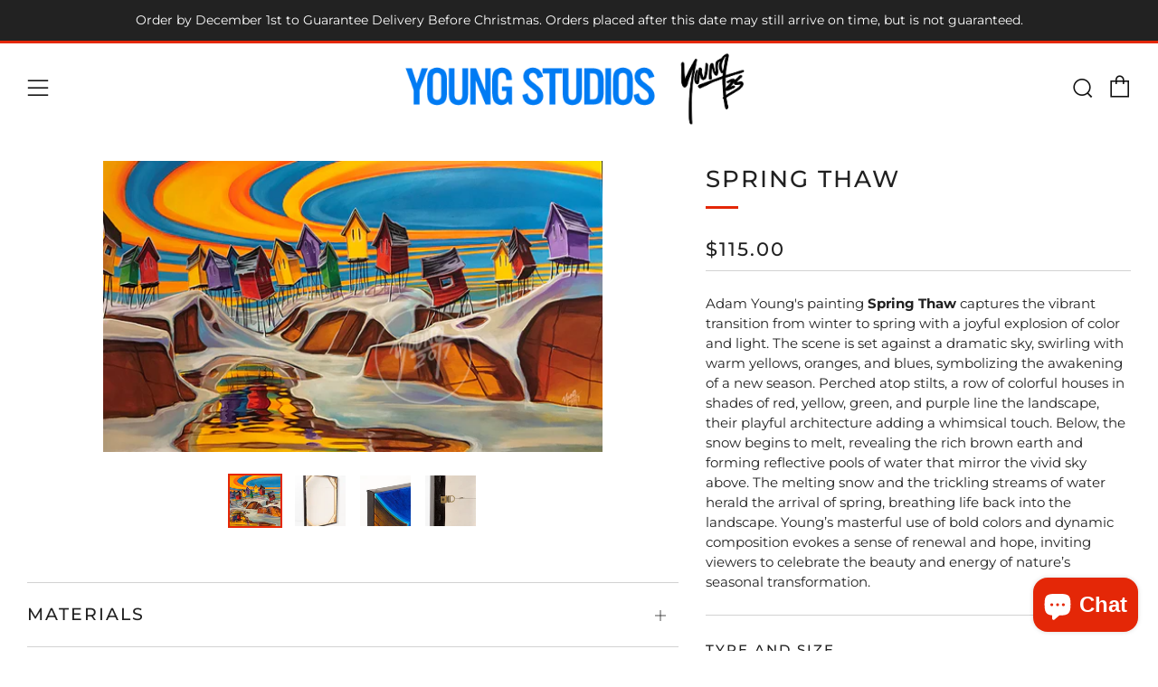

--- FILE ---
content_type: text/html; charset=utf-8
request_url: https://ayoungstudios.com/en-us/products/spring-thaw
body_size: 34627
content:
<!doctype html>
<html class="no-js" lang="en">
<head>
  <link rel="stylesheet" href="https://obscure-escarpment-2240.herokuapp.com/stylesheets/bcpo-front.css">
  <script>var bcpo_product={"id":7574096806138,"title":"Spring Thaw","handle":"spring-thaw","description":"\u003cp\u003e\u003cmeta charset=\"UTF-8\"\u003e\u003cspan lang=\"EN-US\"\u003eAdam Young's painting \u003c\/span\u003e\u003cb\u003e\u003cspan\u003eSpring Thaw\u003c\/span\u003e\u003c\/b\u003e\u003cspan lang=\"EN-US\"\u003e captures the vibrant transition from winter to spring with a joyful explosion of color and light. The scene is set against a dramatic sky, swirling with warm yellows, oranges, and blues, symbolizing the awakening of a new season. Perched atop stilts, a row of colorful houses in shades of red, yellow, green, and purple line the landscape, their playful architecture adding a whimsical touch. Below, the snow begins to melt, revealing the rich brown earth and forming reflective pools of water that mirror the vivid sky above. The melting snow and the trickling streams of water herald the arrival of spring, breathing life back into the landscape. Young’s masterful use of bold colors and dynamic composition evokes a sense of renewal and hope, inviting viewers to celebrate the beauty and energy of nature’s seasonal transformation.\u003c\/span\u003e\u003c\/p\u003e","published_at":"2022-03-25T15:16:04-03:00","created_at":"2022-03-25T15:10:36-03:00","vendor":"Young Studios","type":"Artwork","tags":["melt","sky","sun","water"],"price":11500,"price_min":11500,"price_max":45000,"available":true,"price_varies":true,"compare_at_price":null,"compare_at_price_min":0,"compare_at_price_max":0,"compare_at_price_varies":false,"variants":[{"id":42569472442618,"title":"Paper 21\" x 12.6\"","option1":"Paper 21\" x 12.6\"","option2":null,"option3":null,"sku":"1035-FAP","requires_shipping":true,"taxable":true,"featured_image":null,"available":true,"name":"Spring Thaw - Paper 21\" x 12.6\"","public_title":"Paper 21\" x 12.6\"","options":["Paper 21\" x 12.6\""],"price":11500,"weight":40,"compare_at_price":null,"inventory_management":"shopify","barcode":null,"requires_selling_plan":false,"selling_plan_allocations":[]},{"id":42569472475386,"title":"Canvas 40″ x 24″","option1":"Canvas 40″ x 24″","option2":null,"option3":null,"sku":"1035-LCA","requires_shipping":true,"taxable":true,"featured_image":null,"available":true,"name":"Spring Thaw - Canvas 40″ x 24″","public_title":"Canvas 40″ x 24″","options":["Canvas 40″ x 24″"],"price":45000,"weight":4000,"compare_at_price":null,"inventory_management":"shopify","barcode":"","requires_selling_plan":false,"selling_plan_allocations":[]}],"images":["\/\/ayoungstudios.com\/cdn\/shop\/products\/Spring-Thaw.jpg?v=1648231968","\/\/ayoungstudios.com\/cdn\/shop\/products\/sample-back-detail_7cc1bfb1-5b7b-49d9-b348-297e9218ed11.jpg?v=1648231970","\/\/ayoungstudios.com\/cdn\/shop\/products\/sample-corner-detail_14c4b32c-dba9-4309-a854-602ea8792604.jpg?v=1648231971","\/\/ayoungstudios.com\/cdn\/shop\/products\/sample-hardware-detail_9982e067-a710-45e3-b9e5-7d017e04fe2d.jpg?v=1648231973"],"featured_image":"\/\/ayoungstudios.com\/cdn\/shop\/products\/Spring-Thaw.jpg?v=1648231968","options":["Type and Size"],"media":[{"alt":null,"id":29388506464506,"position":1,"preview_image":{"aspect_ratio":1.714,"height":525,"width":900,"src":"\/\/ayoungstudios.com\/cdn\/shop\/products\/Spring-Thaw.jpg?v=1648231968"},"aspect_ratio":1.714,"height":525,"media_type":"image","src":"\/\/ayoungstudios.com\/cdn\/shop\/products\/Spring-Thaw.jpg?v=1648231968","width":900},{"alt":null,"id":29388506824954,"position":2,"preview_image":{"aspect_ratio":0.75,"height":1200,"width":900,"src":"\/\/ayoungstudios.com\/cdn\/shop\/products\/sample-back-detail_7cc1bfb1-5b7b-49d9-b348-297e9218ed11.jpg?v=1648231970"},"aspect_ratio":0.75,"height":1200,"media_type":"image","src":"\/\/ayoungstudios.com\/cdn\/shop\/products\/sample-back-detail_7cc1bfb1-5b7b-49d9-b348-297e9218ed11.jpg?v=1648231970","width":900},{"alt":null,"id":29388507054330,"position":3,"preview_image":{"aspect_ratio":1.385,"height":650,"width":900,"src":"\/\/ayoungstudios.com\/cdn\/shop\/products\/sample-corner-detail_14c4b32c-dba9-4309-a854-602ea8792604.jpg?v=1648231971"},"aspect_ratio":1.385,"height":650,"media_type":"image","src":"\/\/ayoungstudios.com\/cdn\/shop\/products\/sample-corner-detail_14c4b32c-dba9-4309-a854-602ea8792604.jpg?v=1648231971","width":900},{"alt":null,"id":29388507218170,"position":4,"preview_image":{"aspect_ratio":1.385,"height":650,"width":900,"src":"\/\/ayoungstudios.com\/cdn\/shop\/products\/sample-hardware-detail_9982e067-a710-45e3-b9e5-7d017e04fe2d.jpg?v=1648231973"},"aspect_ratio":1.385,"height":650,"media_type":"image","src":"\/\/ayoungstudios.com\/cdn\/shop\/products\/sample-hardware-detail_9982e067-a710-45e3-b9e5-7d017e04fe2d.jpg?v=1648231973","width":900}],"requires_selling_plan":false,"selling_plan_groups":[],"content":"\u003cp\u003e\u003cmeta charset=\"UTF-8\"\u003e\u003cspan lang=\"EN-US\"\u003eAdam Young's painting \u003c\/span\u003e\u003cb\u003e\u003cspan\u003eSpring Thaw\u003c\/span\u003e\u003c\/b\u003e\u003cspan lang=\"EN-US\"\u003e captures the vibrant transition from winter to spring with a joyful explosion of color and light. The scene is set against a dramatic sky, swirling with warm yellows, oranges, and blues, symbolizing the awakening of a new season. Perched atop stilts, a row of colorful houses in shades of red, yellow, green, and purple line the landscape, their playful architecture adding a whimsical touch. Below, the snow begins to melt, revealing the rich brown earth and forming reflective pools of water that mirror the vivid sky above. The melting snow and the trickling streams of water herald the arrival of spring, breathing life back into the landscape. Young’s masterful use of bold colors and dynamic composition evokes a sense of renewal and hope, inviting viewers to celebrate the beauty and energy of nature’s seasonal transformation.\u003c\/span\u003e\u003c\/p\u003e"};  var bcpo_settings={"fallback":"default","auto_select":"on","load_main_image":"on","replaceImage":"on","border_style":"round","tooltips":"show","sold_out_style":"transparent","theme":"light","jumbo_colors":"on","jumbo_images":"on","circle_swatches":"","inventory_style":"amazon","override_ajax":"relentless","add_price_addons":"on","theme2":"on","money_format2":"${{amount}} CAD","money_format_without_currency":"${{amount}}","show_currency":"off","global_auto_image_options":"","global_color_options":"","global_colors":[{"key":"","value":"ecf42f"}],"shop_currency":"CAD"};var inventory_quantity = [];inventory_quantity.push(94);inventory_quantity.push(96);if(bcpo_product) { for (var i = 0; i < bcpo_product.variants.length; i += 1) { bcpo_product.variants[i].inventory_quantity = inventory_quantity[i]; }}window.bcpo = window.bcpo || {}; bcpo.cart = {"note":null,"attributes":{},"original_total_price":0,"total_price":0,"total_discount":0,"total_weight":0.0,"item_count":0,"items":[],"requires_shipping":false,"currency":"CAD","items_subtotal_price":0,"cart_level_discount_applications":[],"checkout_charge_amount":0}; bcpo.ogFormData = FormData;</script>
  <script>if (window.bcpo) bcpo.disabled = true;</script> 

  <script src="https://cozyantitheft.addons.business/js/script_tags/adamyoung/default/protect.js?shop=adamyoung.myshopify.com" type="text/javascript"></script>
  	<meta charset="utf-8">
  	<meta http-equiv="X-UA-Compatible" content="IE=edge,chrome=1">
  	<meta name="viewport" content="width=device-width, initial-scale=1.0, height=device-height, minimum-scale=1.0, user-scalable=0">
  	<meta name="theme-color" content="#e42707">

	<!-- Network optimisations -->
<link rel="preconnect" href="//cdn.shopify.com" crossorigin>
<link rel="preconnect" href="//fonts.shopifycdn.com" crossorigin>
<link rel="preconnect" href="https://monorail-edge.shopifysvc.com">

<link rel="preload" as="style" href="//ayoungstudios.com/cdn/shop/t/4/assets/theme-critical.css?enable_css_minification=1&v=79095844255657536391648409878"><link rel="preload" as="script" href="//ayoungstudios.com/cdn/shop/t/4/assets/scrollreveal.min.js?v=163720458850474464051648409879"><link rel="preload" href="//ayoungstudios.com/cdn/fonts/montserrat/montserrat_n4.81949fa0ac9fd2021e16436151e8eaa539321637.woff2" as="font" type="font/woff2" crossorigin>
<link rel="preload" href="//ayoungstudios.com/cdn/fonts/montserrat/montserrat_n5.07ef3781d9c78c8b93c98419da7ad4fbeebb6635.woff2" as="font" type="font/woff2" crossorigin>
<link rel="preload" href="//ayoungstudios.com/cdn/fonts/montserrat/montserrat_n6.1326b3e84230700ef15b3a29fb520639977513e0.woff2" as="font" type="font/woff2" crossorigin>
<link rel="preload" href="//ayoungstudios.com/cdn/fonts/montserrat/montserrat_n4.81949fa0ac9fd2021e16436151e8eaa539321637.woff2" as="font" type="font/woff2" crossorigin>
<link rel="canonical" href="https://ayoungstudios.com/en-us/products/spring-thaw">
	    <link rel="shortcut icon" href="//ayoungstudios.com/cdn/shop/files/signature_2022_32x32.png?v=1649776530" type="image/png">
	

	<!-- Title and description ================================================== --><title>Spring Thaw
&ndash; Young Studios</title><meta name="description" content="Adam Young&#39;s painting Spring Thaw captures the vibrant transition from winter to spring with a joyful explosion of color and light. The scene is set against a dramatic sky, swirling with warm yellows, oranges, and blues, symbolizing the awakening of a new season. Perched atop stilts, a row of colorful houses in shades "><!-- /snippets/social-meta-tags.liquid -->




<meta property="og:site_name" content="Young Studios">
<meta property="og:url" content="https://ayoungstudios.com/en-us/products/spring-thaw">
<meta property="og:title" content="Spring Thaw">
<meta property="og:type" content="product">
<meta property="og:description" content="Adam Young&#39;s painting Spring Thaw captures the vibrant transition from winter to spring with a joyful explosion of color and light. The scene is set against a dramatic sky, swirling with warm yellows, oranges, and blues, symbolizing the awakening of a new season. Perched atop stilts, a row of colorful houses in shades ">

  <meta property="og:price:amount" content="115.00">
  <meta property="og:price:currency" content="CAD">

<meta property="og:image" content="http://ayoungstudios.com/cdn/shop/products/Spring-Thaw_1200x1200.jpg?v=1648231968"><meta property="og:image" content="http://ayoungstudios.com/cdn/shop/products/sample-back-detail_7cc1bfb1-5b7b-49d9-b348-297e9218ed11_1200x1200.jpg?v=1648231970"><meta property="og:image" content="http://ayoungstudios.com/cdn/shop/products/sample-corner-detail_14c4b32c-dba9-4309-a854-602ea8792604_1200x1200.jpg?v=1648231971">
<meta property="og:image:secure_url" content="https://ayoungstudios.com/cdn/shop/products/Spring-Thaw_1200x1200.jpg?v=1648231968"><meta property="og:image:secure_url" content="https://ayoungstudios.com/cdn/shop/products/sample-back-detail_7cc1bfb1-5b7b-49d9-b348-297e9218ed11_1200x1200.jpg?v=1648231970"><meta property="og:image:secure_url" content="https://ayoungstudios.com/cdn/shop/products/sample-corner-detail_14c4b32c-dba9-4309-a854-602ea8792604_1200x1200.jpg?v=1648231971">


<meta name="twitter:card" content="summary_large_image">
<meta name="twitter:title" content="Spring Thaw">
<meta name="twitter:description" content="Adam Young&#39;s painting Spring Thaw captures the vibrant transition from winter to spring with a joyful explosion of color and light. The scene is set against a dramatic sky, swirling with warm yellows, oranges, and blues, symbolizing the awakening of a new season. Perched atop stilts, a row of colorful houses in shades ">

  	<!-- JS before CSSOM =================================================== -->
  	<script type="text/javascript">
		theme = {};
		theme.t = {};
	    theme.t.add_to_cart = 'Add to Cart';
	    theme.t.sold_out = 'Sold Out';
	    theme.t.unavailable = 'Unavailable';
	    theme.money_format = '${{amount}}';
		theme.map = {};
		theme.map_settings_url="//ayoungstudios.com/cdn/shop/t/4/assets/map_settings.min.js?v=55973849163231613841648409871";
		theme.cart_type = 'modal';
		theme.cart_ajax = true;
		theme.routes = {
			rootUrl: "/en-us",
			rootUrlSlash: "/en-us/",
			cartUrl: "/en-us/cart",
			cartAddUrl: "/en-us/cart/add",
			cartChangeUrl: "/en-us/cart/change"
		};
		theme.assets = {
			plyr: "//ayoungstudios.com/cdn/shop/t/4/assets/plyr.min.js?v=4209607025050129391648409881",
			masonry: "//ayoungstudios.com/cdn/shop/t/4/assets/masonry.min.js?v=52946867241060388171648409874",
			photoswipe: "//ayoungstudios.com/cdn/shop/t/4/assets/photoswipe.min.js?v=25365026511866153621648409877",
			fecha: "//ayoungstudios.com/cdn/shop/t/4/assets/fecha.min.js?v=77892649025288305351648409883"
		};
	</script>
	
	<style id="fontsupporttest">@font-face{font-family:"font";src:url("https://")}</style>
	<script type="text/javascript">
		function supportsFontFace() {
			function blacklist() {
				var match = /(WebKit|windows phone.+trident)\/(\d+)/i.exec(navigator.userAgent);
				return match && parseInt(match[2], 10) < (match[1] == 'WebKit' ? 533 : 6);
			}
			function hasFontFaceSrc() {
				var style = document.getElementById('fontsupporttest');
				var sheet = style.sheet || style.styleSheet;
				var cssText = sheet ? (sheet.cssRules && sheet.cssRules[0] ? sheet.cssRules[0].cssText : sheet.cssText || '') : '';
				return /src/i.test(cssText);
			}
			return !blacklist() && hasFontFaceSrc();
		}
		document.documentElement.classList.replace('no-js', 'js');
		if (window.matchMedia("(pointer: coarse)").matches) {document.documentElement.classList.add('touchevents')} else {document.documentElement.classList.add('no-touchevents')}
		if (supportsFontFace()) {document.documentElement.classList.add('fontface')}
	</script>
  	<script src="//ayoungstudios.com/cdn/shop/t/4/assets/jquery.min.js?v=115860211936397945481648409882" ></script>
  	<script src="//ayoungstudios.com/cdn/shop/t/4/assets/vendor.min.js?v=91934266268907694051648409884" defer="defer"></script>
  	<script src="//ayoungstudios.com/cdn/shop/t/4/assets/ajax-cart.js?v=51580153416589594931648409891" defer="defer"></script>

  	<!-- CSS ================================================== -->
  	
<style data-shopify>





:root {
	--color--brand: #e42707;
	--color--brand-dark: #cb2306;
	--color--brand-light: #f82f0d;

	--color--accent: #007bf3;
	--color--accent-dark: #006ed9;

	--color--link: #fb9989;
	--color--link-dark: #500e02;

	--color--text: #212121;
	--color--text-light: rgba(33, 33, 33, 0.7);
	--color--text-lighter: rgba(33, 33, 33, 0.5);
	--color--text-lightest: rgba(33, 33, 33, 0.2);
	--color--text-bg: rgba(33, 33, 33, 0.1);

	--color--text-bg: rgba(33, 33, 33, 0.1);

	--color--headings: #212121;
	--color--alt-text: #666666;
	--color--btn: #ffffff;

	--color--product-bg: rgba(0,0,0,0);
	--color--product-sale: #c00000;

	--color--drawer-bg: #ffffff;

	--color--bg: #FFFFFF;
	--color--bg-alpha: rgba(255, 255, 255, 0.8);
	--color--bg-light: #ffffff;
	--color--bg-dark: #f2f2f2;

	--font--size-base: 15;
	--font--line-base: 30;

	--font--size-h1: 34;
	--font--size-h2: 26;
	--font--size-h3: 20;
	--font--size-h4: 19;
	--font--size-h5: 16;
	--font--size-h6: 15;

	--font--body: Montserrat, sans-serif;
	--font--body-style: normal;
    --font--body-weight: 400;

    --font--title: Montserrat, sans-serif;
	--font--title-weight: 500;
	--font--title-style: normal;
	--font--title-space: 2px;
	--font--title-transform: uppercase;
	--font--title-border: 1;
	--font--title-border-size: 3px;

	--font--nav: Montserrat, sans-serif;
	--font--nav-weight: 600;
	--font--nav-style: normal;
	--font--nav-space: 2px;
	--font--nav-transform: uppercase;
	--font--nav-size: 15px;

	--font--button: Montserrat, sans-serif;
	--font--button-weight: 400;
	--font--button-style: normal;
	--font--button-space: 2px;
	--font--button-transform: uppercase;
	--font--button-size: 11px;
	--font--button-mobile-size: 12px;

	--font--icon-url: //ayoungstudios.com/cdn/shop/t/4/assets/sb-icons.eot?v=69961381625854386191648409873;
}
</style>
	<style>@font-face {
  font-family: Montserrat;
  font-weight: 400;
  font-style: normal;
  font-display: swap;
  src: url("//ayoungstudios.com/cdn/fonts/montserrat/montserrat_n4.81949fa0ac9fd2021e16436151e8eaa539321637.woff2") format("woff2"),
       url("//ayoungstudios.com/cdn/fonts/montserrat/montserrat_n4.a6c632ca7b62da89c3594789ba828388aac693fe.woff") format("woff");
}

@font-face {
  font-family: Montserrat;
  font-weight: 500;
  font-style: normal;
  font-display: swap;
  src: url("//ayoungstudios.com/cdn/fonts/montserrat/montserrat_n5.07ef3781d9c78c8b93c98419da7ad4fbeebb6635.woff2") format("woff2"),
       url("//ayoungstudios.com/cdn/fonts/montserrat/montserrat_n5.adf9b4bd8b0e4f55a0b203cdd84512667e0d5e4d.woff") format("woff");
}

@font-face {
  font-family: Montserrat;
  font-weight: 600;
  font-style: normal;
  font-display: swap;
  src: url("//ayoungstudios.com/cdn/fonts/montserrat/montserrat_n6.1326b3e84230700ef15b3a29fb520639977513e0.woff2") format("woff2"),
       url("//ayoungstudios.com/cdn/fonts/montserrat/montserrat_n6.652f051080eb14192330daceed8cd53dfdc5ead9.woff") format("woff");
}

@font-face {
  font-family: Montserrat;
  font-weight: 400;
  font-style: normal;
  font-display: swap;
  src: url("//ayoungstudios.com/cdn/fonts/montserrat/montserrat_n4.81949fa0ac9fd2021e16436151e8eaa539321637.woff2") format("woff2"),
       url("//ayoungstudios.com/cdn/fonts/montserrat/montserrat_n4.a6c632ca7b62da89c3594789ba828388aac693fe.woff") format("woff");
}

@font-face {
  font-family: Montserrat;
  font-weight: 700;
  font-style: normal;
  font-display: swap;
  src: url("//ayoungstudios.com/cdn/fonts/montserrat/montserrat_n7.3c434e22befd5c18a6b4afadb1e3d77c128c7939.woff2") format("woff2"),
       url("//ayoungstudios.com/cdn/fonts/montserrat/montserrat_n7.5d9fa6e2cae713c8fb539a9876489d86207fe957.woff") format("woff");
}

@font-face {
  font-family: Montserrat;
  font-weight: 400;
  font-style: italic;
  font-display: swap;
  src: url("//ayoungstudios.com/cdn/fonts/montserrat/montserrat_i4.5a4ea298b4789e064f62a29aafc18d41f09ae59b.woff2") format("woff2"),
       url("//ayoungstudios.com/cdn/fonts/montserrat/montserrat_i4.072b5869c5e0ed5b9d2021e4c2af132e16681ad2.woff") format("woff");
}

@font-face {
  font-family: Montserrat;
  font-weight: 700;
  font-style: italic;
  font-display: swap;
  src: url("//ayoungstudios.com/cdn/fonts/montserrat/montserrat_i7.a0d4a463df4f146567d871890ffb3c80408e7732.woff2") format("woff2"),
       url("//ayoungstudios.com/cdn/fonts/montserrat/montserrat_i7.f6ec9f2a0681acc6f8152c40921d2a4d2e1a2c78.woff") format("woff");
}

</style>

<link rel="stylesheet" href="//ayoungstudios.com/cdn/shop/t/4/assets/theme-critical.css?enable_css_minification=1&v=79095844255657536391648409878">

<link rel="preload" href="//ayoungstudios.com/cdn/shop/t/4/assets/theme.css?enable_css_minification=1&v=8473340535753609711729454943" as="style" onload="this.onload=null;this.rel='stylesheet'">
<noscript><link rel="stylesheet" href="//ayoungstudios.com/cdn/shop/t/4/assets/theme.css?enable_css_minification=1&v=8473340535753609711729454943"></noscript>
<script>
	/*! loadCSS rel=preload polyfill. [c]2017 Filament Group, Inc. MIT License */
	(function(w){"use strict";if(!w.loadCSS){w.loadCSS=function(){}}var rp=loadCSS.relpreload={};rp.support=(function(){var ret;try{ret=w.document.createElement("link").relList.supports("preload")}catch(e){ret=false}return function(){return ret}})();rp.bindMediaToggle=function(link){var finalMedia=link.media||"all";function enableStylesheet(){if(link.addEventListener){link.removeEventListener("load",enableStylesheet)}else if(link.attachEvent){link.detachEvent("onload",enableStylesheet)}link.setAttribute("onload",null);link.media=finalMedia}if(link.addEventListener){link.addEventListener("load",enableStylesheet)}else if(link.attachEvent){link.attachEvent("onload",enableStylesheet)}setTimeout(function(){link.rel="stylesheet";link.media="only x"});setTimeout(enableStylesheet,3000)};rp.poly=function(){if(rp.support()){return}var links=w.document.getElementsByTagName("link");for(var i=0;i<links.length;i+=1){var link=links[i];if(link.rel==="preload"&&link.getAttribute("as")==="style"&&!link.getAttribute("data-loadcss")){link.setAttribute("data-loadcss",true);rp.bindMediaToggle(link)}}};if(!rp.support()){rp.poly();var run=w.setInterval(rp.poly,500);if(w.addEventListener){w.addEventListener("load",function(){rp.poly();w.clearInterval(run)})}else if(w.attachEvent){w.attachEvent("onload",function(){rp.poly();w.clearInterval(run)})}}if(typeof exports!=="undefined"){exports.loadCSS=loadCSS}else{w.loadCSS=loadCSS}}(typeof global!=="undefined"?global:this));
</script>

	<!-- JS after CSSOM=================================================== -->
  	<script src="//ayoungstudios.com/cdn/shop/t/4/assets/theme.js?v=19578315364311626381648409880" defer="defer"></script>
  	<script src="//ayoungstudios.com/cdn/shop/t/4/assets/custom.js?v=181197180531668464571657058378" defer="defer"></script>

	

  	
		<script src="//ayoungstudios.com/cdn/shop/t/4/assets/scrollreveal.min.js?v=163720458850474464051648409879"></script>
	
  	

	<!-- Header hook for plugins ================================================== -->
  	<!-- starapps_scripts_start -->
<!-- This code is automatically managed by StarApps Studio -->
<!-- Please contact support@starapps.studio for any help -->
<!-- starapps_scripts_end -->
<script>window.performance && window.performance.mark && window.performance.mark('shopify.content_for_header.start');</script><meta name="facebook-domain-verification" content="ap2d0dqzo6xpowuwtrdp72flqlp8u4">
<meta name="google-site-verification" content="_4y6O12870iA4z0OKFbKTHYXgne7VmP-wz7osmhsb9k">
<meta name="google-site-verification" content="_kmtp3H5KdZ08Q2to_HvFFw9NRwCiII2ANy-GUgXT8Y">
<meta id="shopify-digital-wallet" name="shopify-digital-wallet" content="/63651545338/digital_wallets/dialog">
<meta name="shopify-checkout-api-token" content="4a71d489104a59ee445bbc7d2f03822f">
<meta id="in-context-paypal-metadata" data-shop-id="63651545338" data-venmo-supported="false" data-environment="production" data-locale="en_US" data-paypal-v4="true" data-currency="CAD">
<link rel="alternate" hreflang="x-default" href="https://ayoungstudios.com/products/spring-thaw">
<link rel="alternate" hreflang="en-US" href="https://ayoungstudios.com/en-us/products/spring-thaw">
<link rel="alternate" type="application/json+oembed" href="https://ayoungstudios.com/en-us/products/spring-thaw.oembed">
<script async="async" src="/checkouts/internal/preloads.js?locale=en-US"></script>
<link rel="preconnect" href="https://shop.app" crossorigin="anonymous">
<script async="async" src="https://shop.app/checkouts/internal/preloads.js?locale=en-US&shop_id=63651545338" crossorigin="anonymous"></script>
<script id="apple-pay-shop-capabilities" type="application/json">{"shopId":63651545338,"countryCode":"CA","currencyCode":"CAD","merchantCapabilities":["supports3DS"],"merchantId":"gid:\/\/shopify\/Shop\/63651545338","merchantName":"Young Studios","requiredBillingContactFields":["postalAddress","email"],"requiredShippingContactFields":["postalAddress","email"],"shippingType":"shipping","supportedNetworks":["visa","masterCard","amex","discover","interac","jcb"],"total":{"type":"pending","label":"Young Studios","amount":"1.00"},"shopifyPaymentsEnabled":true,"supportsSubscriptions":true}</script>
<script id="shopify-features" type="application/json">{"accessToken":"4a71d489104a59ee445bbc7d2f03822f","betas":["rich-media-storefront-analytics"],"domain":"ayoungstudios.com","predictiveSearch":true,"shopId":63651545338,"locale":"en"}</script>
<script>var Shopify = Shopify || {};
Shopify.shop = "adamyoung.myshopify.com";
Shopify.locale = "en";
Shopify.currency = {"active":"CAD","rate":"1.0"};
Shopify.country = "US";
Shopify.theme = {"name":"Venue","id":131693871354,"schema_name":"Venue","schema_version":"6.0.2","theme_store_id":836,"role":"main"};
Shopify.theme.handle = "null";
Shopify.theme.style = {"id":null,"handle":null};
Shopify.cdnHost = "ayoungstudios.com/cdn";
Shopify.routes = Shopify.routes || {};
Shopify.routes.root = "/en-us/";</script>
<script type="module">!function(o){(o.Shopify=o.Shopify||{}).modules=!0}(window);</script>
<script>!function(o){function n(){var o=[];function n(){o.push(Array.prototype.slice.apply(arguments))}return n.q=o,n}var t=o.Shopify=o.Shopify||{};t.loadFeatures=n(),t.autoloadFeatures=n()}(window);</script>
<script>
  window.ShopifyPay = window.ShopifyPay || {};
  window.ShopifyPay.apiHost = "shop.app\/pay";
  window.ShopifyPay.redirectState = null;
</script>
<script id="shop-js-analytics" type="application/json">{"pageType":"product"}</script>
<script defer="defer" async type="module" src="//ayoungstudios.com/cdn/shopifycloud/shop-js/modules/v2/client.init-shop-cart-sync_COMZFrEa.en.esm.js"></script>
<script defer="defer" async type="module" src="//ayoungstudios.com/cdn/shopifycloud/shop-js/modules/v2/chunk.common_CdXrxk3f.esm.js"></script>
<script type="module">
  await import("//ayoungstudios.com/cdn/shopifycloud/shop-js/modules/v2/client.init-shop-cart-sync_COMZFrEa.en.esm.js");
await import("//ayoungstudios.com/cdn/shopifycloud/shop-js/modules/v2/chunk.common_CdXrxk3f.esm.js");

  window.Shopify.SignInWithShop?.initShopCartSync?.({"fedCMEnabled":true,"windoidEnabled":true});

</script>
<script>
  window.Shopify = window.Shopify || {};
  if (!window.Shopify.featureAssets) window.Shopify.featureAssets = {};
  window.Shopify.featureAssets['shop-js'] = {"shop-cart-sync":["modules/v2/client.shop-cart-sync_CRSPkpKa.en.esm.js","modules/v2/chunk.common_CdXrxk3f.esm.js"],"init-fed-cm":["modules/v2/client.init-fed-cm_DO1JVZ96.en.esm.js","modules/v2/chunk.common_CdXrxk3f.esm.js"],"init-windoid":["modules/v2/client.init-windoid_hXardXh0.en.esm.js","modules/v2/chunk.common_CdXrxk3f.esm.js"],"init-shop-email-lookup-coordinator":["modules/v2/client.init-shop-email-lookup-coordinator_jpxQlUsx.en.esm.js","modules/v2/chunk.common_CdXrxk3f.esm.js"],"shop-toast-manager":["modules/v2/client.shop-toast-manager_C-K0q6-t.en.esm.js","modules/v2/chunk.common_CdXrxk3f.esm.js"],"shop-button":["modules/v2/client.shop-button_B6dBoDg5.en.esm.js","modules/v2/chunk.common_CdXrxk3f.esm.js"],"shop-login-button":["modules/v2/client.shop-login-button_BHRMsoBb.en.esm.js","modules/v2/chunk.common_CdXrxk3f.esm.js","modules/v2/chunk.modal_C89cmTvN.esm.js"],"shop-cash-offers":["modules/v2/client.shop-cash-offers_p6Pw3nax.en.esm.js","modules/v2/chunk.common_CdXrxk3f.esm.js","modules/v2/chunk.modal_C89cmTvN.esm.js"],"avatar":["modules/v2/client.avatar_BTnouDA3.en.esm.js"],"init-shop-cart-sync":["modules/v2/client.init-shop-cart-sync_COMZFrEa.en.esm.js","modules/v2/chunk.common_CdXrxk3f.esm.js"],"init-shop-for-new-customer-accounts":["modules/v2/client.init-shop-for-new-customer-accounts_BNQiNx4m.en.esm.js","modules/v2/client.shop-login-button_BHRMsoBb.en.esm.js","modules/v2/chunk.common_CdXrxk3f.esm.js","modules/v2/chunk.modal_C89cmTvN.esm.js"],"pay-button":["modules/v2/client.pay-button_CRuQ9trT.en.esm.js","modules/v2/chunk.common_CdXrxk3f.esm.js"],"init-customer-accounts-sign-up":["modules/v2/client.init-customer-accounts-sign-up_Q1yheB3t.en.esm.js","modules/v2/client.shop-login-button_BHRMsoBb.en.esm.js","modules/v2/chunk.common_CdXrxk3f.esm.js","modules/v2/chunk.modal_C89cmTvN.esm.js"],"checkout-modal":["modules/v2/client.checkout-modal_DtXVhFgQ.en.esm.js","modules/v2/chunk.common_CdXrxk3f.esm.js","modules/v2/chunk.modal_C89cmTvN.esm.js"],"init-customer-accounts":["modules/v2/client.init-customer-accounts_B5rMd0lj.en.esm.js","modules/v2/client.shop-login-button_BHRMsoBb.en.esm.js","modules/v2/chunk.common_CdXrxk3f.esm.js","modules/v2/chunk.modal_C89cmTvN.esm.js"],"lead-capture":["modules/v2/client.lead-capture_CmGCXBh3.en.esm.js","modules/v2/chunk.common_CdXrxk3f.esm.js","modules/v2/chunk.modal_C89cmTvN.esm.js"],"shop-follow-button":["modules/v2/client.shop-follow-button_CV5C02lv.en.esm.js","modules/v2/chunk.common_CdXrxk3f.esm.js","modules/v2/chunk.modal_C89cmTvN.esm.js"],"shop-login":["modules/v2/client.shop-login_Bz_Zm_XZ.en.esm.js","modules/v2/chunk.common_CdXrxk3f.esm.js","modules/v2/chunk.modal_C89cmTvN.esm.js"],"payment-terms":["modules/v2/client.payment-terms_D7XnU2ez.en.esm.js","modules/v2/chunk.common_CdXrxk3f.esm.js","modules/v2/chunk.modal_C89cmTvN.esm.js"]};
</script>
<script>(function() {
  var isLoaded = false;
  function asyncLoad() {
    if (isLoaded) return;
    isLoaded = true;
    var urls = ["https:\/\/api.revy.io\/discounts.js?shop=adamyoung.myshopify.com","https:\/\/chimpstatic.com\/mcjs-connected\/js\/users\/5517cd117fb014885a924724a\/e8a18ac9f3237852ce77ec896.js?shop=adamyoung.myshopify.com","https:\/\/node1.itoris.com\/dpo\/storefront\/include.js?shop=adamyoung.myshopify.com"];
    for (var i = 0; i < urls.length; i++) {
      var s = document.createElement('script');
      s.type = 'text/javascript';
      s.async = true;
      s.src = urls[i];
      var x = document.getElementsByTagName('script')[0];
      x.parentNode.insertBefore(s, x);
    }
  };
  if(window.attachEvent) {
    window.attachEvent('onload', asyncLoad);
  } else {
    window.addEventListener('load', asyncLoad, false);
  }
})();</script>
<script id="__st">var __st={"a":63651545338,"offset":-14400,"reqid":"243738dd-7ce7-4bbc-b98e-5b1a6af0b800-1763252065","pageurl":"ayoungstudios.com\/en-us\/products\/spring-thaw","u":"4b72b64b0a5d","p":"product","rtyp":"product","rid":7574096806138};</script>
<script>window.ShopifyPaypalV4VisibilityTracking = true;</script>
<script id="captcha-bootstrap">!function(){'use strict';const t='contact',e='account',n='new_comment',o=[[t,t],['blogs',n],['comments',n],[t,'customer']],c=[[e,'customer_login'],[e,'guest_login'],[e,'recover_customer_password'],[e,'create_customer']],r=t=>t.map((([t,e])=>`form[action*='/${t}']:not([data-nocaptcha='true']) input[name='form_type'][value='${e}']`)).join(','),a=t=>()=>t?[...document.querySelectorAll(t)].map((t=>t.form)):[];function s(){const t=[...o],e=r(t);return a(e)}const i='password',u='form_key',d=['recaptcha-v3-token','g-recaptcha-response','h-captcha-response',i],f=()=>{try{return window.sessionStorage}catch{return}},m='__shopify_v',_=t=>t.elements[u];function p(t,e,n=!1){try{const o=window.sessionStorage,c=JSON.parse(o.getItem(e)),{data:r}=function(t){const{data:e,action:n}=t;return t[m]||n?{data:e,action:n}:{data:t,action:n}}(c);for(const[e,n]of Object.entries(r))t.elements[e]&&(t.elements[e].value=n);n&&o.removeItem(e)}catch(o){console.error('form repopulation failed',{error:o})}}const l='form_type',E='cptcha';function T(t){t.dataset[E]=!0}const w=window,h=w.document,L='Shopify',v='ce_forms',y='captcha';let A=!1;((t,e)=>{const n=(g='f06e6c50-85a8-45c8-87d0-21a2b65856fe',I='https://cdn.shopify.com/shopifycloud/storefront-forms-hcaptcha/ce_storefront_forms_captcha_hcaptcha.v1.5.2.iife.js',D={infoText:'Protected by hCaptcha',privacyText:'Privacy',termsText:'Terms'},(t,e,n)=>{const o=w[L][v],c=o.bindForm;if(c)return c(t,g,e,D).then(n);var r;o.q.push([[t,g,e,D],n]),r=I,A||(h.body.append(Object.assign(h.createElement('script'),{id:'captcha-provider',async:!0,src:r})),A=!0)});var g,I,D;w[L]=w[L]||{},w[L][v]=w[L][v]||{},w[L][v].q=[],w[L][y]=w[L][y]||{},w[L][y].protect=function(t,e){n(t,void 0,e),T(t)},Object.freeze(w[L][y]),function(t,e,n,w,h,L){const[v,y,A,g]=function(t,e,n){const i=e?o:[],u=t?c:[],d=[...i,...u],f=r(d),m=r(i),_=r(d.filter((([t,e])=>n.includes(e))));return[a(f),a(m),a(_),s()]}(w,h,L),I=t=>{const e=t.target;return e instanceof HTMLFormElement?e:e&&e.form},D=t=>v().includes(t);t.addEventListener('submit',(t=>{const e=I(t);if(!e)return;const n=D(e)&&!e.dataset.hcaptchaBound&&!e.dataset.recaptchaBound,o=_(e),c=g().includes(e)&&(!o||!o.value);(n||c)&&t.preventDefault(),c&&!n&&(function(t){try{if(!f())return;!function(t){const e=f();if(!e)return;const n=_(t);if(!n)return;const o=n.value;o&&e.removeItem(o)}(t);const e=Array.from(Array(32),(()=>Math.random().toString(36)[2])).join('');!function(t,e){_(t)||t.append(Object.assign(document.createElement('input'),{type:'hidden',name:u})),t.elements[u].value=e}(t,e),function(t,e){const n=f();if(!n)return;const o=[...t.querySelectorAll(`input[type='${i}']`)].map((({name:t})=>t)),c=[...d,...o],r={};for(const[a,s]of new FormData(t).entries())c.includes(a)||(r[a]=s);n.setItem(e,JSON.stringify({[m]:1,action:t.action,data:r}))}(t,e)}catch(e){console.error('failed to persist form',e)}}(e),e.submit())}));const S=(t,e)=>{t&&!t.dataset[E]&&(n(t,e.some((e=>e===t))),T(t))};for(const o of['focusin','change'])t.addEventListener(o,(t=>{const e=I(t);D(e)&&S(e,y())}));const B=e.get('form_key'),M=e.get(l),P=B&&M;t.addEventListener('DOMContentLoaded',(()=>{const t=y();if(P)for(const e of t)e.elements[l].value===M&&p(e,B);[...new Set([...A(),...v().filter((t=>'true'===t.dataset.shopifyCaptcha))])].forEach((e=>S(e,t)))}))}(h,new URLSearchParams(w.location.search),n,t,e,['guest_login'])})(!0,!0)}();</script>
<script integrity="sha256-52AcMU7V7pcBOXWImdc/TAGTFKeNjmkeM1Pvks/DTgc=" data-source-attribution="shopify.loadfeatures" defer="defer" src="//ayoungstudios.com/cdn/shopifycloud/storefront/assets/storefront/load_feature-81c60534.js" crossorigin="anonymous"></script>
<script crossorigin="anonymous" defer="defer" src="//ayoungstudios.com/cdn/shopifycloud/storefront/assets/shopify_pay/storefront-65b4c6d7.js?v=20250812"></script>
<script data-source-attribution="shopify.dynamic_checkout.dynamic.init">var Shopify=Shopify||{};Shopify.PaymentButton=Shopify.PaymentButton||{isStorefrontPortableWallets:!0,init:function(){window.Shopify.PaymentButton.init=function(){};var t=document.createElement("script");t.src="https://ayoungstudios.com/cdn/shopifycloud/portable-wallets/latest/portable-wallets.en.js",t.type="module",document.head.appendChild(t)}};
</script>
<script data-source-attribution="shopify.dynamic_checkout.buyer_consent">
  function portableWalletsHideBuyerConsent(e){var t=document.getElementById("shopify-buyer-consent"),n=document.getElementById("shopify-subscription-policy-button");t&&n&&(t.classList.add("hidden"),t.setAttribute("aria-hidden","true"),n.removeEventListener("click",e))}function portableWalletsShowBuyerConsent(e){var t=document.getElementById("shopify-buyer-consent"),n=document.getElementById("shopify-subscription-policy-button");t&&n&&(t.classList.remove("hidden"),t.removeAttribute("aria-hidden"),n.addEventListener("click",e))}window.Shopify?.PaymentButton&&(window.Shopify.PaymentButton.hideBuyerConsent=portableWalletsHideBuyerConsent,window.Shopify.PaymentButton.showBuyerConsent=portableWalletsShowBuyerConsent);
</script>
<script data-source-attribution="shopify.dynamic_checkout.cart.bootstrap">document.addEventListener("DOMContentLoaded",(function(){function t(){return document.querySelector("shopify-accelerated-checkout-cart, shopify-accelerated-checkout")}if(t())Shopify.PaymentButton.init();else{new MutationObserver((function(e,n){t()&&(Shopify.PaymentButton.init(),n.disconnect())})).observe(document.body,{childList:!0,subtree:!0})}}));
</script>
<link id="shopify-accelerated-checkout-styles" rel="stylesheet" media="screen" href="https://ayoungstudios.com/cdn/shopifycloud/portable-wallets/latest/accelerated-checkout-backwards-compat.css" crossorigin="anonymous">
<style id="shopify-accelerated-checkout-cart">
        #shopify-buyer-consent {
  margin-top: 1em;
  display: inline-block;
  width: 100%;
}

#shopify-buyer-consent.hidden {
  display: none;
}

#shopify-subscription-policy-button {
  background: none;
  border: none;
  padding: 0;
  text-decoration: underline;
  font-size: inherit;
  cursor: pointer;
}

#shopify-subscription-policy-button::before {
  box-shadow: none;
}

      </style>

<script>window.performance && window.performance.mark && window.performance.mark('shopify.content_for_header.end');</script>
  <script id="vopo-head">(function () { if (((document.documentElement.innerHTML.includes('asyncLoad') && !document.documentElement.innerHTML.includes('\\/obscure' + '-escarpment-2240')) || (window.bcpo && bcpo.disabled)) && !window.location.href.match(/[&?]yesbcpo/)) return; var script = document.createElement('script'); script.src = "https://obscure-escarpment-2240.herokuapp.com/js/best_custom_product_options.js?shop=adamyoung.myshopify.com"; var vopoHead = document.getElementById('vopo-head'); vopoHead.parentNode.insertBefore(script, vopoHead); })();</script>





<!-- BEGIN app block: shopify://apps/variant-descriptions-king/blocks/starapps-vdk-embed/64ff6e50-a483-478c-8000-9738548f9c28 -->

<script >
    window.vdkData = function() {return {"shop":{"app_version":4},"app_setting":{"accordion_selector":"H5","heading_color":"#000000","heading_bg_color":"#EDEDED","layout":"noborder","title_case":"uppercase","collapse_icon":"plus","border_color":"#8E8E8E","title_font_size":"Auto","collection_accordion_enable":false,"default_open":true,"collection_description_selector":null,"tab_display_setting":{"on_desktop":{"status":false,"comp_width":1024},"on_tablet":{"status":false,"comp_width":375},"on_mobile":{"status":false,"comp_width":0}},"enabled_pages":[],"animation_ms":"300","custom_pages_selector":".description_king, .starapps_description","allow_multiple_descriptions":true,"allow_unoptimized_variant_selection":false,"display_logs":false,"custom_css":"","scroll_to_view":true,"migration_version":"1.5","json_data_selector":"","app_installation_id":"gid:\/\/shopify\/AppInstallation\/383214878970","product_data_source":"js"},"theme_setting":{"custom_css":"","description_selector":".box__product-content .rte, .description, [class*=\"main-product-description\"], .product__description .rte, .product__description.rte, .product__description\u003ediv, .product-accordion-content.first .rte, .product-block-list__item--description .rte, .product-description, .product-description-wrapper, [class*=\"product-detail\"], .product-page--description.rte-content, .product-single__content-text.rte, .product-single__description.rte, .ProductMeta__Description .Rte, .tab-content.rte, [data-product-description], [itemprop=\"description\"], #description .tabindex, #product-description .rte, #product-tab-description.rte, [id*=\"Product-description\"] .collapsible-content__inner, .description-block__content, #description, [data-pf-type=\"ProductDescription\"], .lh-des-content","custom_pages_selector":".rte, #page, .entry-content, .container .page, .container .user-content, .rte-content, #rte, .rich-text, .rte-page, .Rte, .page__wrapper, .bottompad-section\u003ediv, #MainContent .page"},"storefront_access_token":"d8259e9c2f46b6721d57791807e58ae6"};}
</script>
<script src=https://cdn.shopify.com/extensions/019a52b6-0cd8-7b0c-9970-5f5e1c7b205b/variant_description_automator-5/assets/variant-description-king.min.js async></script>
<!-- END app block --><script src="https://cdn.shopify.com/extensions/7bc9bb47-adfa-4267-963e-cadee5096caf/inbox-1252/assets/inbox-chat-loader.js" type="text/javascript" defer="defer"></script>
<link href="https://monorail-edge.shopifysvc.com" rel="dns-prefetch">
<script>(function(){if ("sendBeacon" in navigator && "performance" in window) {try {var session_token_from_headers = performance.getEntriesByType('navigation')[0].serverTiming.find(x => x.name == '_s').description;} catch {var session_token_from_headers = undefined;}var session_cookie_matches = document.cookie.match(/_shopify_s=([^;]*)/);var session_token_from_cookie = session_cookie_matches && session_cookie_matches.length === 2 ? session_cookie_matches[1] : "";var session_token = session_token_from_headers || session_token_from_cookie || "";function handle_abandonment_event(e) {var entries = performance.getEntries().filter(function(entry) {return /monorail-edge.shopifysvc.com/.test(entry.name);});if (!window.abandonment_tracked && entries.length === 0) {window.abandonment_tracked = true;var currentMs = Date.now();var navigation_start = performance.timing.navigationStart;var payload = {shop_id: 63651545338,url: window.location.href,navigation_start,duration: currentMs - navigation_start,session_token,page_type: "product"};window.navigator.sendBeacon("https://monorail-edge.shopifysvc.com/v1/produce", JSON.stringify({schema_id: "online_store_buyer_site_abandonment/1.1",payload: payload,metadata: {event_created_at_ms: currentMs,event_sent_at_ms: currentMs}}));}}window.addEventListener('pagehide', handle_abandonment_event);}}());</script>
<script id="web-pixels-manager-setup">(function e(e,d,r,n,o){if(void 0===o&&(o={}),!Boolean(null===(a=null===(i=window.Shopify)||void 0===i?void 0:i.analytics)||void 0===a?void 0:a.replayQueue)){var i,a;window.Shopify=window.Shopify||{};var t=window.Shopify;t.analytics=t.analytics||{};var s=t.analytics;s.replayQueue=[],s.publish=function(e,d,r){return s.replayQueue.push([e,d,r]),!0};try{self.performance.mark("wpm:start")}catch(e){}var l=function(){var e={modern:/Edge?\/(1{2}[4-9]|1[2-9]\d|[2-9]\d{2}|\d{4,})\.\d+(\.\d+|)|Firefox\/(1{2}[4-9]|1[2-9]\d|[2-9]\d{2}|\d{4,})\.\d+(\.\d+|)|Chrom(ium|e)\/(9{2}|\d{3,})\.\d+(\.\d+|)|(Maci|X1{2}).+ Version\/(15\.\d+|(1[6-9]|[2-9]\d|\d{3,})\.\d+)([,.]\d+|)( \(\w+\)|)( Mobile\/\w+|) Safari\/|Chrome.+OPR\/(9{2}|\d{3,})\.\d+\.\d+|(CPU[ +]OS|iPhone[ +]OS|CPU[ +]iPhone|CPU IPhone OS|CPU iPad OS)[ +]+(15[._]\d+|(1[6-9]|[2-9]\d|\d{3,})[._]\d+)([._]\d+|)|Android:?[ /-](13[3-9]|1[4-9]\d|[2-9]\d{2}|\d{4,})(\.\d+|)(\.\d+|)|Android.+Firefox\/(13[5-9]|1[4-9]\d|[2-9]\d{2}|\d{4,})\.\d+(\.\d+|)|Android.+Chrom(ium|e)\/(13[3-9]|1[4-9]\d|[2-9]\d{2}|\d{4,})\.\d+(\.\d+|)|SamsungBrowser\/([2-9]\d|\d{3,})\.\d+/,legacy:/Edge?\/(1[6-9]|[2-9]\d|\d{3,})\.\d+(\.\d+|)|Firefox\/(5[4-9]|[6-9]\d|\d{3,})\.\d+(\.\d+|)|Chrom(ium|e)\/(5[1-9]|[6-9]\d|\d{3,})\.\d+(\.\d+|)([\d.]+$|.*Safari\/(?![\d.]+ Edge\/[\d.]+$))|(Maci|X1{2}).+ Version\/(10\.\d+|(1[1-9]|[2-9]\d|\d{3,})\.\d+)([,.]\d+|)( \(\w+\)|)( Mobile\/\w+|) Safari\/|Chrome.+OPR\/(3[89]|[4-9]\d|\d{3,})\.\d+\.\d+|(CPU[ +]OS|iPhone[ +]OS|CPU[ +]iPhone|CPU IPhone OS|CPU iPad OS)[ +]+(10[._]\d+|(1[1-9]|[2-9]\d|\d{3,})[._]\d+)([._]\d+|)|Android:?[ /-](13[3-9]|1[4-9]\d|[2-9]\d{2}|\d{4,})(\.\d+|)(\.\d+|)|Mobile Safari.+OPR\/([89]\d|\d{3,})\.\d+\.\d+|Android.+Firefox\/(13[5-9]|1[4-9]\d|[2-9]\d{2}|\d{4,})\.\d+(\.\d+|)|Android.+Chrom(ium|e)\/(13[3-9]|1[4-9]\d|[2-9]\d{2}|\d{4,})\.\d+(\.\d+|)|Android.+(UC? ?Browser|UCWEB|U3)[ /]?(15\.([5-9]|\d{2,})|(1[6-9]|[2-9]\d|\d{3,})\.\d+)\.\d+|SamsungBrowser\/(5\.\d+|([6-9]|\d{2,})\.\d+)|Android.+MQ{2}Browser\/(14(\.(9|\d{2,})|)|(1[5-9]|[2-9]\d|\d{3,})(\.\d+|))(\.\d+|)|K[Aa][Ii]OS\/(3\.\d+|([4-9]|\d{2,})\.\d+)(\.\d+|)/},d=e.modern,r=e.legacy,n=navigator.userAgent;return n.match(d)?"modern":n.match(r)?"legacy":"unknown"}(),u="modern"===l?"modern":"legacy",c=(null!=n?n:{modern:"",legacy:""})[u],f=function(e){return[e.baseUrl,"/wpm","/b",e.hashVersion,"modern"===e.buildTarget?"m":"l",".js"].join("")}({baseUrl:d,hashVersion:r,buildTarget:u}),m=function(e){var d=e.version,r=e.bundleTarget,n=e.surface,o=e.pageUrl,i=e.monorailEndpoint;return{emit:function(e){var a=e.status,t=e.errorMsg,s=(new Date).getTime(),l=JSON.stringify({metadata:{event_sent_at_ms:s},events:[{schema_id:"web_pixels_manager_load/3.1",payload:{version:d,bundle_target:r,page_url:o,status:a,surface:n,error_msg:t},metadata:{event_created_at_ms:s}}]});if(!i)return console&&console.warn&&console.warn("[Web Pixels Manager] No Monorail endpoint provided, skipping logging."),!1;try{return self.navigator.sendBeacon.bind(self.navigator)(i,l)}catch(e){}var u=new XMLHttpRequest;try{return u.open("POST",i,!0),u.setRequestHeader("Content-Type","text/plain"),u.send(l),!0}catch(e){return console&&console.warn&&console.warn("[Web Pixels Manager] Got an unhandled error while logging to Monorail."),!1}}}}({version:r,bundleTarget:l,surface:e.surface,pageUrl:self.location.href,monorailEndpoint:e.monorailEndpoint});try{o.browserTarget=l,function(e){var d=e.src,r=e.async,n=void 0===r||r,o=e.onload,i=e.onerror,a=e.sri,t=e.scriptDataAttributes,s=void 0===t?{}:t,l=document.createElement("script"),u=document.querySelector("head"),c=document.querySelector("body");if(l.async=n,l.src=d,a&&(l.integrity=a,l.crossOrigin="anonymous"),s)for(var f in s)if(Object.prototype.hasOwnProperty.call(s,f))try{l.dataset[f]=s[f]}catch(e){}if(o&&l.addEventListener("load",o),i&&l.addEventListener("error",i),u)u.appendChild(l);else{if(!c)throw new Error("Did not find a head or body element to append the script");c.appendChild(l)}}({src:f,async:!0,onload:function(){if(!function(){var e,d;return Boolean(null===(d=null===(e=window.Shopify)||void 0===e?void 0:e.analytics)||void 0===d?void 0:d.initialized)}()){var d=window.webPixelsManager.init(e)||void 0;if(d){var r=window.Shopify.analytics;r.replayQueue.forEach((function(e){var r=e[0],n=e[1],o=e[2];d.publishCustomEvent(r,n,o)})),r.replayQueue=[],r.publish=d.publishCustomEvent,r.visitor=d.visitor,r.initialized=!0}}},onerror:function(){return m.emit({status:"failed",errorMsg:"".concat(f," has failed to load")})},sri:function(e){var d=/^sha384-[A-Za-z0-9+/=]+$/;return"string"==typeof e&&d.test(e)}(c)?c:"",scriptDataAttributes:o}),m.emit({status:"loading"})}catch(e){m.emit({status:"failed",errorMsg:(null==e?void 0:e.message)||"Unknown error"})}}})({shopId: 63651545338,storefrontBaseUrl: "https://ayoungstudios.com",extensionsBaseUrl: "https://extensions.shopifycdn.com/cdn/shopifycloud/web-pixels-manager",monorailEndpoint: "https://monorail-edge.shopifysvc.com/unstable/produce_batch",surface: "storefront-renderer",enabledBetaFlags: ["2dca8a86"],webPixelsConfigList: [{"id":"443580666","configuration":"{\"config\":\"{\\\"google_tag_ids\\\":[\\\"G-X5QCFV6PK6\\\",\\\"GT-K4ZNNC2\\\"],\\\"target_country\\\":\\\"CA\\\",\\\"gtag_events\\\":[{\\\"type\\\":\\\"search\\\",\\\"action_label\\\":\\\"G-X5QCFV6PK6\\\"},{\\\"type\\\":\\\"begin_checkout\\\",\\\"action_label\\\":\\\"G-X5QCFV6PK6\\\"},{\\\"type\\\":\\\"view_item\\\",\\\"action_label\\\":[\\\"G-X5QCFV6PK6\\\",\\\"MC-5D8GVC947J\\\"]},{\\\"type\\\":\\\"purchase\\\",\\\"action_label\\\":[\\\"G-X5QCFV6PK6\\\",\\\"MC-5D8GVC947J\\\"]},{\\\"type\\\":\\\"page_view\\\",\\\"action_label\\\":[\\\"G-X5QCFV6PK6\\\",\\\"MC-5D8GVC947J\\\"]},{\\\"type\\\":\\\"add_payment_info\\\",\\\"action_label\\\":\\\"G-X5QCFV6PK6\\\"},{\\\"type\\\":\\\"add_to_cart\\\",\\\"action_label\\\":\\\"G-X5QCFV6PK6\\\"}],\\\"enable_monitoring_mode\\\":false}\"}","eventPayloadVersion":"v1","runtimeContext":"OPEN","scriptVersion":"b2a88bafab3e21179ed38636efcd8a93","type":"APP","apiClientId":1780363,"privacyPurposes":[],"dataSharingAdjustments":{"protectedCustomerApprovalScopes":["read_customer_address","read_customer_email","read_customer_name","read_customer_personal_data","read_customer_phone"]}},{"id":"shopify-app-pixel","configuration":"{}","eventPayloadVersion":"v1","runtimeContext":"STRICT","scriptVersion":"0450","apiClientId":"shopify-pixel","type":"APP","privacyPurposes":["ANALYTICS","MARKETING"]},{"id":"shopify-custom-pixel","eventPayloadVersion":"v1","runtimeContext":"LAX","scriptVersion":"0450","apiClientId":"shopify-pixel","type":"CUSTOM","privacyPurposes":["ANALYTICS","MARKETING"]}],isMerchantRequest: false,initData: {"shop":{"name":"Young Studios","paymentSettings":{"currencyCode":"CAD"},"myshopifyDomain":"adamyoung.myshopify.com","countryCode":"CA","storefrontUrl":"https:\/\/ayoungstudios.com\/en-us"},"customer":null,"cart":null,"checkout":null,"productVariants":[{"price":{"amount":115.0,"currencyCode":"CAD"},"product":{"title":"Spring Thaw","vendor":"Young Studios","id":"7574096806138","untranslatedTitle":"Spring Thaw","url":"\/en-us\/products\/spring-thaw","type":"Artwork"},"id":"42569472442618","image":{"src":"\/\/ayoungstudios.com\/cdn\/shop\/products\/Spring-Thaw.jpg?v=1648231968"},"sku":"1035-FAP","title":"Paper 21\" x 12.6\"","untranslatedTitle":"Paper 21\" x 12.6\""},{"price":{"amount":450.0,"currencyCode":"CAD"},"product":{"title":"Spring Thaw","vendor":"Young Studios","id":"7574096806138","untranslatedTitle":"Spring Thaw","url":"\/en-us\/products\/spring-thaw","type":"Artwork"},"id":"42569472475386","image":{"src":"\/\/ayoungstudios.com\/cdn\/shop\/products\/Spring-Thaw.jpg?v=1648231968"},"sku":"1035-LCA","title":"Canvas 40″ x 24″","untranslatedTitle":"Canvas 40″ x 24″"}],"purchasingCompany":null},},"https://ayoungstudios.com/cdn","ae1676cfwd2530674p4253c800m34e853cb",{"modern":"","legacy":""},{"shopId":"63651545338","storefrontBaseUrl":"https:\/\/ayoungstudios.com","extensionBaseUrl":"https:\/\/extensions.shopifycdn.com\/cdn\/shopifycloud\/web-pixels-manager","surface":"storefront-renderer","enabledBetaFlags":"[\"2dca8a86\"]","isMerchantRequest":"false","hashVersion":"ae1676cfwd2530674p4253c800m34e853cb","publish":"custom","events":"[[\"page_viewed\",{}],[\"product_viewed\",{\"productVariant\":{\"price\":{\"amount\":115.0,\"currencyCode\":\"CAD\"},\"product\":{\"title\":\"Spring Thaw\",\"vendor\":\"Young Studios\",\"id\":\"7574096806138\",\"untranslatedTitle\":\"Spring Thaw\",\"url\":\"\/en-us\/products\/spring-thaw\",\"type\":\"Artwork\"},\"id\":\"42569472442618\",\"image\":{\"src\":\"\/\/ayoungstudios.com\/cdn\/shop\/products\/Spring-Thaw.jpg?v=1648231968\"},\"sku\":\"1035-FAP\",\"title\":\"Paper 21\\\" x 12.6\\\"\",\"untranslatedTitle\":\"Paper 21\\\" x 12.6\\\"\"}}]]"});</script><script>
  window.ShopifyAnalytics = window.ShopifyAnalytics || {};
  window.ShopifyAnalytics.meta = window.ShopifyAnalytics.meta || {};
  window.ShopifyAnalytics.meta.currency = 'CAD';
  var meta = {"product":{"id":7574096806138,"gid":"gid:\/\/shopify\/Product\/7574096806138","vendor":"Young Studios","type":"Artwork","variants":[{"id":42569472442618,"price":11500,"name":"Spring Thaw - Paper 21\" x 12.6\"","public_title":"Paper 21\" x 12.6\"","sku":"1035-FAP"},{"id":42569472475386,"price":45000,"name":"Spring Thaw - Canvas 40″ x 24″","public_title":"Canvas 40″ x 24″","sku":"1035-LCA"}],"remote":false},"page":{"pageType":"product","resourceType":"product","resourceId":7574096806138}};
  for (var attr in meta) {
    window.ShopifyAnalytics.meta[attr] = meta[attr];
  }
</script>
<script class="analytics">
  (function () {
    var customDocumentWrite = function(content) {
      var jquery = null;

      if (window.jQuery) {
        jquery = window.jQuery;
      } else if (window.Checkout && window.Checkout.$) {
        jquery = window.Checkout.$;
      }

      if (jquery) {
        jquery('body').append(content);
      }
    };

    var hasLoggedConversion = function(token) {
      if (token) {
        return document.cookie.indexOf('loggedConversion=' + token) !== -1;
      }
      return false;
    }

    var setCookieIfConversion = function(token) {
      if (token) {
        var twoMonthsFromNow = new Date(Date.now());
        twoMonthsFromNow.setMonth(twoMonthsFromNow.getMonth() + 2);

        document.cookie = 'loggedConversion=' + token + '; expires=' + twoMonthsFromNow;
      }
    }

    var trekkie = window.ShopifyAnalytics.lib = window.trekkie = window.trekkie || [];
    if (trekkie.integrations) {
      return;
    }
    trekkie.methods = [
      'identify',
      'page',
      'ready',
      'track',
      'trackForm',
      'trackLink'
    ];
    trekkie.factory = function(method) {
      return function() {
        var args = Array.prototype.slice.call(arguments);
        args.unshift(method);
        trekkie.push(args);
        return trekkie;
      };
    };
    for (var i = 0; i < trekkie.methods.length; i++) {
      var key = trekkie.methods[i];
      trekkie[key] = trekkie.factory(key);
    }
    trekkie.load = function(config) {
      trekkie.config = config || {};
      trekkie.config.initialDocumentCookie = document.cookie;
      var first = document.getElementsByTagName('script')[0];
      var script = document.createElement('script');
      script.type = 'text/javascript';
      script.onerror = function(e) {
        var scriptFallback = document.createElement('script');
        scriptFallback.type = 'text/javascript';
        scriptFallback.onerror = function(error) {
                var Monorail = {
      produce: function produce(monorailDomain, schemaId, payload) {
        var currentMs = new Date().getTime();
        var event = {
          schema_id: schemaId,
          payload: payload,
          metadata: {
            event_created_at_ms: currentMs,
            event_sent_at_ms: currentMs
          }
        };
        return Monorail.sendRequest("https://" + monorailDomain + "/v1/produce", JSON.stringify(event));
      },
      sendRequest: function sendRequest(endpointUrl, payload) {
        // Try the sendBeacon API
        if (window && window.navigator && typeof window.navigator.sendBeacon === 'function' && typeof window.Blob === 'function' && !Monorail.isIos12()) {
          var blobData = new window.Blob([payload], {
            type: 'text/plain'
          });

          if (window.navigator.sendBeacon(endpointUrl, blobData)) {
            return true;
          } // sendBeacon was not successful

        } // XHR beacon

        var xhr = new XMLHttpRequest();

        try {
          xhr.open('POST', endpointUrl);
          xhr.setRequestHeader('Content-Type', 'text/plain');
          xhr.send(payload);
        } catch (e) {
          console.log(e);
        }

        return false;
      },
      isIos12: function isIos12() {
        return window.navigator.userAgent.lastIndexOf('iPhone; CPU iPhone OS 12_') !== -1 || window.navigator.userAgent.lastIndexOf('iPad; CPU OS 12_') !== -1;
      }
    };
    Monorail.produce('monorail-edge.shopifysvc.com',
      'trekkie_storefront_load_errors/1.1',
      {shop_id: 63651545338,
      theme_id: 131693871354,
      app_name: "storefront",
      context_url: window.location.href,
      source_url: "//ayoungstudios.com/cdn/s/trekkie.storefront.308893168db1679b4a9f8a086857af995740364f.min.js"});

        };
        scriptFallback.async = true;
        scriptFallback.src = '//ayoungstudios.com/cdn/s/trekkie.storefront.308893168db1679b4a9f8a086857af995740364f.min.js';
        first.parentNode.insertBefore(scriptFallback, first);
      };
      script.async = true;
      script.src = '//ayoungstudios.com/cdn/s/trekkie.storefront.308893168db1679b4a9f8a086857af995740364f.min.js';
      first.parentNode.insertBefore(script, first);
    };
    trekkie.load(
      {"Trekkie":{"appName":"storefront","development":false,"defaultAttributes":{"shopId":63651545338,"isMerchantRequest":null,"themeId":131693871354,"themeCityHash":"8939221985932964820","contentLanguage":"en","currency":"CAD","eventMetadataId":"1fd0414a-9ae9-4e58-b0a1-f4ea1a008263"},"isServerSideCookieWritingEnabled":true,"monorailRegion":"shop_domain","enabledBetaFlags":["f0df213a"]},"Session Attribution":{},"S2S":{"facebookCapiEnabled":false,"source":"trekkie-storefront-renderer","apiClientId":580111}}
    );

    var loaded = false;
    trekkie.ready(function() {
      if (loaded) return;
      loaded = true;

      window.ShopifyAnalytics.lib = window.trekkie;

      var originalDocumentWrite = document.write;
      document.write = customDocumentWrite;
      try { window.ShopifyAnalytics.merchantGoogleAnalytics.call(this); } catch(error) {};
      document.write = originalDocumentWrite;

      window.ShopifyAnalytics.lib.page(null,{"pageType":"product","resourceType":"product","resourceId":7574096806138,"shopifyEmitted":true});

      var match = window.location.pathname.match(/checkouts\/(.+)\/(thank_you|post_purchase)/)
      var token = match? match[1]: undefined;
      if (!hasLoggedConversion(token)) {
        setCookieIfConversion(token);
        window.ShopifyAnalytics.lib.track("Viewed Product",{"currency":"CAD","variantId":42569472442618,"productId":7574096806138,"productGid":"gid:\/\/shopify\/Product\/7574096806138","name":"Spring Thaw - Paper 21\" x 12.6\"","price":"115.00","sku":"1035-FAP","brand":"Young Studios","variant":"Paper 21\" x 12.6\"","category":"Artwork","nonInteraction":true,"remote":false},undefined,undefined,{"shopifyEmitted":true});
      window.ShopifyAnalytics.lib.track("monorail:\/\/trekkie_storefront_viewed_product\/1.1",{"currency":"CAD","variantId":42569472442618,"productId":7574096806138,"productGid":"gid:\/\/shopify\/Product\/7574096806138","name":"Spring Thaw - Paper 21\" x 12.6\"","price":"115.00","sku":"1035-FAP","brand":"Young Studios","variant":"Paper 21\" x 12.6\"","category":"Artwork","nonInteraction":true,"remote":false,"referer":"https:\/\/ayoungstudios.com\/en-us\/products\/spring-thaw"});
      }
    });


        var eventsListenerScript = document.createElement('script');
        eventsListenerScript.async = true;
        eventsListenerScript.src = "//ayoungstudios.com/cdn/shopifycloud/storefront/assets/shop_events_listener-3da45d37.js";
        document.getElementsByTagName('head')[0].appendChild(eventsListenerScript);

})();</script>
  <script>
  if (!window.ga || (window.ga && typeof window.ga !== 'function')) {
    window.ga = function ga() {
      (window.ga.q = window.ga.q || []).push(arguments);
      if (window.Shopify && window.Shopify.analytics && typeof window.Shopify.analytics.publish === 'function') {
        window.Shopify.analytics.publish("ga_stub_called", {}, {sendTo: "google_osp_migration"});
      }
      console.error("Shopify's Google Analytics stub called with:", Array.from(arguments), "\nSee https://help.shopify.com/manual/promoting-marketing/pixels/pixel-migration#google for more information.");
    };
    if (window.Shopify && window.Shopify.analytics && typeof window.Shopify.analytics.publish === 'function') {
      window.Shopify.analytics.publish("ga_stub_initialized", {}, {sendTo: "google_osp_migration"});
    }
  }
</script>
<script
  defer
  src="https://ayoungstudios.com/cdn/shopifycloud/perf-kit/shopify-perf-kit-2.1.2.min.js"
  data-application="storefront-renderer"
  data-shop-id="63651545338"
  data-render-region="gcp-us-central1"
  data-page-type="product"
  data-theme-instance-id="131693871354"
  data-theme-name="Venue"
  data-theme-version="6.0.2"
  data-monorail-region="shop_domain"
  data-resource-timing-sampling-rate="10"
  data-shs="true"
  data-shs-beacon="true"
  data-shs-export-with-fetch="true"
  data-shs-logs-sample-rate="1"
></script>
</head>

<body id="spring-thaw" class="template-product" data-anim-load="true" data-anim-interval-style="fade_down" data-anim-zoom="true" data-anim-interval="true" data-heading-border="true">
	<script type="text/javascript">
		//loading class for animations
		document.body.className += ' ' + 'js-theme-loading';
		setTimeout(function(){
			document.body.className = document.body.className.replace('js-theme-loading','js-theme-loaded');
		}, 300);
	</script>

	<a class="skip-to-content-link" href="#main">Skip to content</a>

	<div class="page-transition"></div>

	<div class="page-container">
		<div id="shopify-section-mobile-drawer" class="shopify-section js-section__mobile-draw"><style>
.mobile-draw,
.mobile-draw .mfp-close {
    background-color: #ffffff;
}
.mobile-draw__localize {
    background-color: #f7f7f7;
}
</style>

<div class="mobile-draw mobile-draw--dark js-menu-draw mfp-hide"><div class="mobile-draw__wrapper">

        <nav class="mobile-draw__nav mobile-nav">
            <ul class="mobile-nav__items o-list-bare">

                
                    
                    <li class="mobile-nav__item">
                        <a href="/en-us" class="mobile-nav__link">HOME</a>

                        
                    </li>
                
                    
                    <li class="mobile-nav__item">
                        <a href="/en-us/collections/fine-art-paper" class="mobile-nav__link">PAPER PRINTS</a>

                        
                    </li>
                
                    
                    <li class="mobile-nav__item">
                        <a href="/en-us/collections/mini-canvas" class="mobile-nav__link">MINI CANVAS</a>

                        
                    </li>
                
                    
                    <li class="mobile-nav__item">
                        <a href="/en-us/collections/medium-canvas" class="mobile-nav__link">MEDIUM CANVAS</a>

                        
                    </li>
                
                    
                    <li class="mobile-nav__item">
                        <a href="/en-us/collections/large-canvas" class="mobile-nav__link">LARGE CANVAS</a>

                        
                    </li>
                
                    
                    <li class="mobile-nav__item">
                        <a href="/en-us/products/2026-calendar" class="mobile-nav__link">CALENDARS</a>

                        
                    </li>
                
                    
                    <li class="mobile-nav__item">
                        <a href="/en-us/pages/contact" class="mobile-nav__link">GET IN TOUCH</a>

                        
                    </li>
                
                    
                    <li class="mobile-nav__item">
                        <a href="/en-us/collections/portfolio" class="mobile-nav__link">PORTFOLIO</a>

                        
                    </li>
                

                
                    
                        <li class="mobile-nav__item">
                            <a href="https://ayoungstudios.com/customer_authentication/redirect?locale=en&region_country=US" class="mobile-nav__link">Log in</a>
                        </li>
                    
                
            </ul>
        </nav>

        
            <div class="mobile-draw__search mobile-search">
                <form action="/en-us/search" method="get" class="mobile-search__form" role="search">
                    <input type="hidden" name="type" value="product">
                    <input type="search" name="q" class="mobile-search__input" value="" aria-label="Search our store..." placeholder="Search our store...">
                    <button type="submit" class="mobile-search__submit">
                        <i class="icon icon--search" aria-hidden="true"></i>
                        <span class="icon-fallback__text">Search</span>
                    </button>
                </form>
            </div>
        

        <div class="mobile-draw__footer mobile-footer">
            
                <div class="mobile-footer__contact">
                    
                        <h4 class="mobile-footer__title">Contact</h4>
                    
                    
                        <p class="mobile-footer__text"><a href="tel:709-266-7459" class="mobile-footer__text-link">709-266-7459</a></p>
                    
                    
                        <p class="mobile-footer__text"><a href="mailto:contact@ayoungstudios.com" class="mobile-footer__text-link">contact@ayoungstudios.com</a></p>
                    
                </div>
            
            
                <ul class="mobile-footer__social-items o-list-bare">
                    
                        <li class="mobile-footer__social-item">
                            <a href="https://www.facebook.com/Ayoungstudios/" class="mobile-footer__social-link icon-fallback" target="_blank" rel="noopener">
                                <i class="icon icon--facebook" aria-hidden="true"></i>
                                <span class="icon-fallback__text">Facebook</span>
                            </a>
                        </li>
                    
                    
                    
                    
                        <li class="mobile-footer__social-item">
                            <a href="https://www.instagram.com/young_studios/" class="mobile-footer__social-link icon-fallback" target="_blank" rel="noopener">
                                <i class="icon icon--instagram" aria-hidden="true"></i>
                                <span class="icon-fallback__text">Instagram</span>
                            </a>
                        </li>
                    
                    
                    
                    
                    
                    
                    
                    
                    
                        <li class="mobile-footer__social-item">
                            <a href="https://www.linkedin.com/in/adam-young-b9447b35" class="mobile-footer__social-link icon-fallback" target="_blank" rel="noopener">
                                <i class="icon icon--linkedin" aria-hidden="true"></i>
                                <span class="icon-fallback__text">LinkedIn</span>
                            </a>
                        </li>
                    
                </ul>
            
        </div>

        

    </div>
</div>


</div>
		<div id="shopify-section-announcement" class="shopify-section js-section__announcement"><style type="text/css">
    
    .announcement {
        background-color: #222222;
    }
    .announcement__text,
    .announcement__text.rte a {
        color: #ffffff;
    }
    .announcement__text.rte a {
        border-color: #ffffff;
    }
    
</style> 


    
        
            <div class="announcement js-announcement">
                <p class="announcement__text">Order by December 1st to Guarantee Delivery Before Christmas.
Orders placed after this date may still arrive on time, but is not guaranteed.</p>
            </div>
        
    


</div>
		<div id="shopify-section-header" class="shopify-section shopify-section-header js-section__header"><style type="text/css">
    .header, .nav__sub-wrap, .nav__sub-t-wrap { background-color: #ffffff; }
    .nav__sub-wrap:after { border-bottom-color: #ffffff; }
    .header--light .nav__sub__link.selected, 
    .header--light .nav__sub__link:hover,
    .header--light .nav__sub__item--sub:hover .nav__sub__link,
    .header--light .nav__sub-t__link:hover { background-color: #ffffff; }
    .header--dark .nav__sub__link.selected, 
    .header--dark .nav__sub__link:hover,
    .header--dark .nav__sub__item--sub:hover .nav__sub__link,
    .header--dark .nav__sub-t__link:hover { background-color: #f2f2f2; }

    
    .shopify-section-header {
        position: -webkit-sticky;
        position: sticky;
    }
    

    :root {
        
        --header-is-sticky: 1;
        ;
    }

    .header,
    .header__logo,
    .header-trigger {
        height: 100px;
    }
    .header__logo-img,
    .header-trigger {
        max-height: 100px;
    }
    .header--center .header__logo-img {
        width: 100px;
    }
    .header__logo-img {
        padding: 9px 0;
    }
    @media screen and (max-width: 767px) {
        .header,
        .header__logo,
        .header.header--center .header__logo,
        .header-trigger {height: 92px;}
        .header__logo-img,
        .header--center.header--center .header__logo-img,
        .header-trigger {max-height: 92px;}
    }
    .header--mega .primary-nav .nav__sub {
padding-top: 33px;
    }

    
    
    
    
        .main .collection__header--img,
        .main .article__featured-media { margin-top: -30px }
    
</style>


    <div class="header-stripe"></div>


<header role="banner" id="top" class="header header--dark js-header header--sticky js-header-sticky header--left u-flex u-flex--middle u-flex--center header--stripe header--mega" data-section-id="header" data-section-type="header-section">

    <div class="header__logo u-flex u-flex--middle u-flex--center">
        
            <div class="header__logo-wrapper js-main-logo" itemscope itemtype="http://schema.org/Organization">
        
            
                <a href="/en-us" itemprop="url" class="header__logo-link animsition-link">
                    
                    <img src="//ayoungstudios.com/cdn/shop/files/new-header-logo-2025_500x.png?v=1738170045" class="header__logo-img" alt="Young Studios" itemprop="logo" width="500" height="100">
                </a>
            
        
            </div>
        
    </div>

    <div class="header-trigger header-trigger--left mobile-draw-trigger-icon u-flex u-flex--middle js-mobile-draw-icon" style="display: none">
        <a href="#" class="header-trigger__link header-trigger__link--mobile js-mobile-draw-trigger icon-fallback">
            <i class="icon icon--menu" aria-hidden="true"></i>
            <span class="icon-fallback__text">Menu</span>
        </a>
    </div>
    
        <div class="header-trigger header-trigger--right search-draw-trigger-icon u-flex u-flex--middle js-search-draw-icon" style="display: none">
            <a href="/en-us/search" class="header-trigger__link header-trigger__link--search icon-fallback js-search-trigger js-no-transition">
                <i class="icon icon--search" aria-hidden="true"></i>
                <span class="icon-fallback__text">Search</span>
            </a>
        </div>
    
    <div class="header-trigger header-trigger--far-right cart-draw-trigger-icon u-flex u-flex--middle js-cart-draw-icon" style="display: none">
        <a href="/en-us/cart" class="header-trigger__link header-trigger__link--cart icon-fallback js-cart-icon js-cart-trigger js-no-transition">
            <i class="icon icon--cart" aria-hidden="true"></i>
            <span class="icon-fallback__text">Cart</span>
        </a>
    </div>

    <div class="header-navs js-heaver-navs u-clearfix u-hidden@tab-down">

        <nav class="primary-nav header-navs__items js-primary-nav" role="navigation">
            <ul class="primary-nav__items">
                
                    
                    <li class="primary-nav__item">
                        <a href="/en-us" class="primary-nav__link animsition-link" >Home</a>

                        

                    </li>
                
                    
                    <li class="primary-nav__item primary-nav__item--sub js-header-sub-link">
                        <a href="/en-us/collections/shop" class="primary-nav__link animsition-link nav__link--sub js-header-sub-link-a"  aria-expanded="false" aria-controls="sub-2">Shop</a>

                        
                            <div class="nav__sub js-nav-sub" id="sub-2">
                                <div class="nav__sub-wrap">

                                    <ul class="nav__sub__items nav__sub__items--4 nav__sub__items--single o-list-bare">

                                        
                                            <li class="nav__sub__item">
                                                <a href="/en-us/collections/fine-art-paper" class="nav__sub__link"  aria-expanded="false" aria-controls="sub-t-2-1">FINE ART PAPER</a>

                                                

                                            </li>
                                        
                                            <li class="nav__sub__item">
                                                <a href="/en-us/collections/large-canvas" class="nav__sub__link"  aria-expanded="false" aria-controls="sub-t-2-2">LARGE CANVAS</a>

                                                

                                            </li>
                                        
                                            <li class="nav__sub__item">
                                                <a href="/en-us/collections/originals" class="nav__sub__link"  aria-expanded="false" aria-controls="sub-t-2-3">ORIGINALS</a>

                                                

                                            </li>
                                        
                                            <li class="nav__sub__item">
                                                <a href="/en-us/products/2026-calendar" class="nav__sub__link"  aria-expanded="false" aria-controls="sub-t-2-4">CALENDARS</a>

                                                

                                            </li>
                                        

                                    </ul>

                                    
                                        
                                    

                                </div>
                            </div>
                        

                    </li>
                
                    
                    <li class="primary-nav__item">
                        <a href="/en-us/collections/portfolio" class="primary-nav__link animsition-link" >Portfolio</a>

                        

                    </li>
                
                    
                    <li class="primary-nav__item">
                        <a href="/en-us/pages/contact" class="primary-nav__link animsition-link" >Get in Touch</a>

                        

                    </li>
                
            </ul>
        </nav>

        <nav class="secondary-nav header-navs__items js-secondary-nav">
            <ul class="secondary-nav__items">
                    
                        <li class="secondary-nav__item secondary-nav__item--light">
                            <a href="https://ayoungstudios.com/customer_authentication/redirect?locale=en&region_country=US" class="secondary-nav__link">Log in</a>
                        </li>
                    
                

                <li class="secondary-nav__item">
                    <a href="/en-us/cart" class="secondary-nav__link js-cart-trigger js-no-transition">Cart (<span id="CartCount">0</span>)</a>
                </li>

                
                    <li class="secondary-nav__item secondary-nav__item--search">
                        <a href="/en-us/search" class="secondary-nav__link secondary-nav__link--search icon-fallback js-search-trigger js-no-transition">
                            <i class="icon icon--search" aria-hidden="true"></i>
                            <span class="icon-fallback__text u-hidden-visually">Search</span>
                        </a>
                    </li>
                

            </ul>
        </nav>
        
    </div>
</header>
<script>
var primaryNav = document.getElementsByClassName('js-primary-nav')[0];
var primaryWidth = document.getElementsByClassName('js-primary-nav')[0].offsetWidth;
var navSpace = document.getElementsByClassName('js-heaver-navs')[0].offsetWidth / 2 - document.getElementsByClassName('js-main-logo')[0].offsetWidth / 2 - 18;
if (document.getElementsByClassName('js-header')[0].classList.contains('header--left')) {
    if (navSpace < primaryWidth) {
        document.getElementsByClassName('js-header')[0].classList.add('header--inline-icons');
    }
}

//set header height variables
function setHeightVar() {
    var announcementHeight;
    if (document.querySelector('.js-announcement') != null) {
        announcementHeight = document.querySelector('.js-announcement').offsetHeight;
    } else {
        announcementHeight = 0;
    }   
    var headerHeight = document.querySelector('.js-header').offsetHeight;

    document.documentElement.style.setProperty('--header-height', headerHeight + 'px');
    document.documentElement.style.setProperty('--header-full-height', announcementHeight + headerHeight + 'px');
}
setHeightVar();
setTimeout(function() {
    setHeightVar();
}, 500);
</script>
</div>

		<div class="main" id="main">
			<div id="shopify-section-template--15836388688122__main" class="shopify-section js-section__product-single"><style>
    .product-single__photos--loading {
        position: relative;
        overflow: hidden;
    }
    .product-single__photos--loading::before {
        content: '';
        display: block;
        float: left;
        position: relative;
        width: 100%;
        padding-bottom:58.333333333333336%;
    }
    .product-single__photo--loading {
        position: absolute;
        left: 0;
        top: 0;
        width: 100%;
    }
    .product-single__photo__nav {
        visibility: visible;
        opacity: 1;
        transition: all .5s ease-out;
    }
    .product-single__photo__nav--loading {
        position: absolute;
        visibility: hidden;
        opacity: 0;
    }
    .product-single__top-bg {
        transform-origin: center top;
    }
</style>
<noscript>
    <style>
        .product-single__photos--loading::before {
            display: none;
        }
        .product-single__photo--loading {
            position: relative;
        }
    </style>
</noscript>
<div id="ProductSection-template--15836388688122__main">
    <section class="section section--product-single section--template--15836388688122__main" data-section-id="template--15836388688122__main" data-section-type="product-single">

        <div class="product-single product-single--minimal product-single--text-default product-single--7574096806138 js-product-7574096806138 js-product-single" data-product-id="7574096806138">
            <div class="product-single__top">

                

                

                

                <div class="container">
                    
                        <div class="u-hidden@desk-up" data-set="product-gallery-replace">
                    

                    

                    
                        </div>
                    
                </div>
            </div>

            <div class="container container--large">
                <div class="product-single__bottom">
                    <div class="o-layout o-layout--reverse u-flex">
                        <div class="o-layout__item u-1/1 u-2/5@desk">

                            
                            <div class="u-hidden@desk-down u-height-100" data-set="product-cart-replace">
                                <div class="js-product-cart-replace u-height-100">
                            

                                
                                    <div class="product-single__classic-title">
                                        <div class="section__title js-product-title">
                                            <h1 class="section__title-text product-single__title-text">Spring Thaw</h1>
                                            
                                        </div>
                                    </div>
                                

                                    <div class="product-single__box js-product-single-actions">

                                        
                                        <form method="post" action="/en-us/cart/add" id="js-product-form--7574096806138" accept-charset="UTF-8" class="product-form product-form--single js-product-form" enctype="multipart/form-data"><input type="hidden" name="form_type" value="product" /><input type="hidden" name="utf8" value="✓" />

                                            
                                            

                                            <select name="id" id="productSelect-template--15836388688122__main-7574096806138" class="product-form__single-variant-select js-product-variant-select">
                                                
                                                    
                                                        <option  selected="selected"  data-sku="1035-FAP" value="42569472442618" data-qty="94">Paper 21" x 12.6"</option>
                                                    
                                                
                                                    
                                                        <option  data-sku="1035-LCA" value="42569472475386" data-qty="96">Canvas 40″ x 24″</option>
                                                    
                                                
                                            </select><div class="product-single__box__block  product-single__box__block--price product-single__box__block--separator" >
                                                        <div class="product-single__price js-product-price">
                                                            <h2 class="product-single__price-text js-product-price-text h3">
                                                                <span class="u-hidden-visually">Regular price</span>
                                                                <span class="js-product-price-number">
                                                                    <span class="product-single__price-number"><span class="money">$115.00</span></span>
                                                                </span>
                                                                
                                                            </h2>

                                                            <div class="product-single__price__notes">
                                                                <p class="product-single__price__note product-single__price__note--unit js-price-unit-note">
                                                                    <!-- snippet/product-unit-price.liquid -->


<span class="u-hidden-visually">Unit price</span><span class="js-price-unit-price"><span class="money"></span></span>
<span class="js-price-unit-separator"><span aria-hidden="true">/</span>
    <span class="u-hidden-visually">per&nbsp;</span></span>
<span class="js-price-unit-measure"></span>
                                                                </p>
                                                                
                                                            </div>
                                                        </div>
                                                    </div>
												
                                        			<div class="product-single__content-text rte im_pdesc">
                                            			<p><meta charset="UTF-8"><span lang="EN-US">Adam Young's painting </span><b><span>Spring Thaw</span></b><span lang="EN-US"> captures the vibrant transition from winter to spring with a joyful explosion of color and light. The scene is set against a dramatic sky, swirling with warm yellows, oranges, and blues, symbolizing the awakening of a new season. Perched atop stilts, a row of colorful houses in shades of red, yellow, green, and purple line the landscape, their playful architecture adding a whimsical touch. Below, the snow begins to melt, revealing the rich brown earth and forming reflective pools of water that mirror the vivid sky above. The melting snow and the trickling streams of water herald the arrival of spring, breathing life back into the landscape. Young’s masterful use of bold colors and dynamic composition evokes a sense of renewal and hope, inviting viewers to celebrate the beauty and energy of nature’s seasonal transformation.</span></p>
                                        			</div>
                                    			
<div class="product-single__box__block product-single__box__block--variant_picker" >
                                                        <div class="product-form__variant js-product-form-variants product-form__variant--buttons">

                                                            
                                                                
                                                                    <div class="product-form__swatches">
                                                                        
                                                                            

<div class="product-form__swatch js-product-form-swatch" data-option-index="1">

    <h2 class="product-form__swatch__title h6">
        Type and Size
        
    </h2>

    


        
        

        
        
            <div class="product-form__swatch__item" data-value="Paper 21- x 12.6-">
                <input type="radio" class="product-form__swatch__input u-hidden-visually" id="product-form__swatch-7574096806138-template--15836388688122__main-1-paper-21-x-12-6" name="type and size-b" value="Paper 21&quot; x 12.6&quot;" data-position="1" checked="checked" />
                <label for="product-form__swatch-7574096806138-template--15836388688122__main-1-paper-21-x-12-6" class="product-form__swatch__label">Paper 21" x 12.6"</label>
              </div>
        

    


        
        

        
        
            <div class="product-form__swatch__item" data-value="Canvas 40″ x 24″">
                <input type="radio" class="product-form__swatch__input u-hidden-visually" id="product-form__swatch-7574096806138-template--15836388688122__main-1-canvas-40-x-24" name="type and size-b" value="Canvas 40″ x 24″" data-position="1"  />
                <label for="product-form__swatch-7574096806138-template--15836388688122__main-1-canvas-40-x-24" class="product-form__swatch__label">Canvas 40″ x 24″</label>
              </div>
        

    
</div>
                                                                        
                                                                    </div>
                                                                
                                                            

                                                        </div>
                                                    </div>

                                                    <noscript>
                                                        <select name="id" id="productSelect-template--15836388688122__main-7574096806138">
                                                            
                                                                
                                                                    <option  selected="selected"  value="42569472442618" data-qty="94">Paper 21" x 12.6"</option>
                                                                
                                                            
                                                                
                                                                    <option  value="42569472475386" data-qty="96">Canvas 40″ x 24″</option>
                                                                
                                                            
                                                        </select>
                                                    </noscript><div class="product-single__box__block product-single__box__block--quantity_selector" >
                                                        <div class="product-form__qty">
                                                            <label for="Quantity" class="quantity-selector">Quantity</label>
                                                            <div class="product-form__qty-input">
                                                                <input type="number" id="Quantity" name="quantity" value="1" min="1" class="quantity-selector js-qty-input">
                                                            </div>
                                                        </div>
                                                    </div><div class="product-single__box__block product-single__box__block--buy_buttons" >
                                                        <div class="product-form__add js-product-buttons">

                                                            <button type="submit" name="add" class="c-btn c-btn--full c-btn--primary product-form__add-btn js-product-add">
                                                                <span class="product-form__add-btn__text">
                                                                    <span class="js-product-add-text">Add to Cart</span>
                                                                </span>
                                                                <span class=" product-form__add-btn__tick"><i class="icon icon--tick"></i></span>
                                                            </button>
  
                                                            

                                                        </div>
                                                        <div class="product-form__shopify-payment-terms">
                                                            
                                                        </div>  
                                                    </div><div class="product-single__box__block product-single__box__block--text" ><div class="product-single__box__text rte"><p>Shipping is now Included on all Fine Art Paper and Canvas Prints!</p><p>Prints usually ship within 2-3 weeks and we will notify you with tracking information when it has been sent.</p></div></div><div class="product-single__box__block product-single__box__block--share" >
                                                        
                                                        
                                                        
                                                        <div class="product-single__share">
                                                            <ul class="product-single__share-items o-list-bare" style="text-align: center">
                                                                
                                                                <li class="product-single__share-item">
                                                                    <a href="//www.facebook.com/sharer.php?u=https://ayoungstudios.com/en-us/products/spring-thaw" class="product-single__share-link icon-fallback" target="_blank" rel="noopener">
                                                                        <i class="icon icon--facebook" aria-hidden="true"></i>
                                                                        <span class="icon-fallback__text">Facebook</span>
                                                                    </a>
                                                                </li>
                                                                
                                                                
                                                                <li class="product-single__share-item">
                                                                    <a href="//twitter.com/share?text=Spring%20Thaw&amp;url=https://ayoungstudios.com/en-us/products/spring-thaw" class="product-single__share-link icon-fallback" target="_blank" rel="noopener">
                                                                        <i class="icon icon--twitter" aria-hidden="true"></i>
                                                                        <span class="icon-fallback__text">Twitter</span>
                                                                    </a>
                                                                </li>
                                                                
                                                                
                                                                <li class="product-single__share-item">
                                                                    <a href="http://pinterest.com/pin/create/button/?url=https://ayoungstudios.com/en-us/products/spring-thaw&amp;media=//ayoungstudios.com/cdn/shop/products/Spring-Thaw_1024x1024.jpg?v=1648231968&amp;description=Spring%20Thaw" class="product-single__share-link icon-fallback" target="_blank" rel="noopener">
                                                                        <i class="icon icon--pinterest" aria-hidden="true"></i>
                                                                        <span class="icon-fallback__text">Pinterest</span>
                                                                    </a>
                                                                </li>
                                                                
                                                                
                                                                
                                                                <li class="product-single__share-item">
                                                                    <a href="mailto:?body=Spring%20Thaw - https://ayoungstudios.com/en-us/products/spring-thaw" class="product-single__share-link icon-fallback">
                                                                        <i class="icon icon--mail" aria-hidden="true"></i>
                                                                        <span class="icon-fallback__text">Email</span>
                                                                    </a>
                                                                </li>
                                                                
                                                            </ul>
                                                        </div>
                                                    </div><input type="hidden" name="product-id" value="7574096806138" /><input type="hidden" name="section-id" value="template--15836388688122__main" /></form>
                                    </div>



                            
                                </div>
                            </div>
                            

                        </div>
                        <div class="o-layout__item u-1/1 u-3/5@desk">

                            
                                <div class="u-hidden@desk-down" data-set="product-gallery-replace">
                                    <div class="js-product-gallery-replace">
                                        <div class="product-single__photos product-single__photos--medium product-single__photos--loading" data-product-media-wrapper data-product-media-group data-enable-video-looping="false">

    <div class="product-single__photo js-product-slider js-product-slider-single product-single__photo--loading" data-slider-id="1">

        

        
        
            

            

            <div class="product-single__photo__wrapper" notab="notab">

            
<div class="product-single__photo__item product-single__photo__item--image" data-slide-id="0" data-media-id="29388506464506"style="background-image: url('//ayoungstudios.com/cdn/shop/products/Spring-Thaw_1x1.jpg?v=1648231968')">
                    <img
                        class="product-single__photo__img js-pswp-img"
                        src="//ayoungstudios.com/cdn/shop/products/Spring-Thaw_600x.jpg?v=1648231968"
                        data-pswp-src="//ayoungstudios.com/cdn/shop/products/Spring-Thaw.jpg?v=1648231968"
                        data-pswp-height="525"
                        data-pswp-width="900"
                        data-media-id="29388506464506"
                        srcset="
                            //ayoungstudios.com/cdn/shop/products/Spring-Thaw_180x.jpg?v=1648231968 180w 105h,
                            //ayoungstudios.com/cdn/shop/products/Spring-Thaw_360x.jpg?v=1648231968 360w 210h,
                            //ayoungstudios.com/cdn/shop/products/Spring-Thaw_540x.jpg?v=1648231968 540w 315h,
                            //ayoungstudios.com/cdn/shop/products/Spring-Thaw_720x.jpg?v=1648231968 720w 420h,
                            //ayoungstudios.com/cdn/shop/products/Spring-Thaw_900x.jpg?v=1648231968 900w 525h,
                            //ayoungstudios.com/cdn/shop/products/Spring-Thaw_1080x.jpg?v=1648231968 1080w 630h,
                            //ayoungstudios.com/cdn/shop/products/Spring-Thaw_1296x.jpg?v=1648231968 1296w 756h,
                            //ayoungstudios.com/cdn/shop/products/Spring-Thaw_1512x.jpg?v=1648231968 1512w 882h,
                            //ayoungstudios.com/cdn/shop/products/Spring-Thaw_1728x.jpg?v=1648231968 1728w 882h,
                            //ayoungstudios.com/cdn/shop/products/Spring-Thaw_2048x.jpg?v=1648231968 2048w 882h
                        "
                        width="600"
                        height="350"
                        alt="Spring Thaw"
                        loading="lazy"
                        sizes="(min-width: 981px) 40vw, 80vw"
                    />

                    
                    
                        <div class="product-single__photo__zoom-btn js-pswp-zoom" data-image-count="0"></div>
                    

                </div>

            

            </div>

        
            

            

            <div class="product-single__photo__wrapper" notab="notab">

            
<div class="product-single__photo__item product-single__photo__item--image" data-slide-id="1" data-media-id="29388506824954"style="background-image: url('//ayoungstudios.com/cdn/shop/products/sample-back-detail_7cc1bfb1-5b7b-49d9-b348-297e9218ed11_1x1.jpg?v=1648231970')">
                    <img
                        class="product-single__photo__img js-pswp-img"
                        src="//ayoungstudios.com/cdn/shop/products/sample-back-detail_7cc1bfb1-5b7b-49d9-b348-297e9218ed11_600x.jpg?v=1648231970"
                        data-pswp-src="//ayoungstudios.com/cdn/shop/products/sample-back-detail_7cc1bfb1-5b7b-49d9-b348-297e9218ed11.jpg?v=1648231970"
                        data-pswp-height="1200"
                        data-pswp-width="900"
                        data-media-id="29388506824954"
                        srcset="
                            //ayoungstudios.com/cdn/shop/products/sample-back-detail_7cc1bfb1-5b7b-49d9-b348-297e9218ed11_180x.jpg?v=1648231970 180w 240h,
                            //ayoungstudios.com/cdn/shop/products/sample-back-detail_7cc1bfb1-5b7b-49d9-b348-297e9218ed11_360x.jpg?v=1648231970 360w 480h,
                            //ayoungstudios.com/cdn/shop/products/sample-back-detail_7cc1bfb1-5b7b-49d9-b348-297e9218ed11_540x.jpg?v=1648231970 540w 720h,
                            //ayoungstudios.com/cdn/shop/products/sample-back-detail_7cc1bfb1-5b7b-49d9-b348-297e9218ed11_720x.jpg?v=1648231970 720w 960h,
                            //ayoungstudios.com/cdn/shop/products/sample-back-detail_7cc1bfb1-5b7b-49d9-b348-297e9218ed11_900x.jpg?v=1648231970 900w 1200h,
                            //ayoungstudios.com/cdn/shop/products/sample-back-detail_7cc1bfb1-5b7b-49d9-b348-297e9218ed11_1080x.jpg?v=1648231970 1080w 1440h,
                            //ayoungstudios.com/cdn/shop/products/sample-back-detail_7cc1bfb1-5b7b-49d9-b348-297e9218ed11_1296x.jpg?v=1648231970 1296w 1728h,
                            //ayoungstudios.com/cdn/shop/products/sample-back-detail_7cc1bfb1-5b7b-49d9-b348-297e9218ed11_1512x.jpg?v=1648231970 1512w 2016h,
                            //ayoungstudios.com/cdn/shop/products/sample-back-detail_7cc1bfb1-5b7b-49d9-b348-297e9218ed11_1728x.jpg?v=1648231970 1728w 2016h,
                            //ayoungstudios.com/cdn/shop/products/sample-back-detail_7cc1bfb1-5b7b-49d9-b348-297e9218ed11_2048x.jpg?v=1648231970 2048w 2016h
                        "
                        width="600"
                        height="800"
                        alt="Spring Thaw"
                        loading="lazy"
                        sizes="(min-width: 981px) 40vw, 80vw"
                    />

                    
                    
                        <div class="product-single__photo__zoom-btn js-pswp-zoom" data-image-count="1"></div>
                    

                </div>

            

            </div>

        
            

            

            <div class="product-single__photo__wrapper" notab="notab">

            
<div class="product-single__photo__item product-single__photo__item--image" data-slide-id="2" data-media-id="29388507054330"style="background-image: url('//ayoungstudios.com/cdn/shop/products/sample-corner-detail_14c4b32c-dba9-4309-a854-602ea8792604_1x1.jpg?v=1648231971')">
                    <img
                        class="product-single__photo__img js-pswp-img"
                        src="//ayoungstudios.com/cdn/shop/products/sample-corner-detail_14c4b32c-dba9-4309-a854-602ea8792604_600x.jpg?v=1648231971"
                        data-pswp-src="//ayoungstudios.com/cdn/shop/products/sample-corner-detail_14c4b32c-dba9-4309-a854-602ea8792604.jpg?v=1648231971"
                        data-pswp-height="650"
                        data-pswp-width="900"
                        data-media-id="29388507054330"
                        srcset="
                            //ayoungstudios.com/cdn/shop/products/sample-corner-detail_14c4b32c-dba9-4309-a854-602ea8792604_180x.jpg?v=1648231971 180w 130h,
                            //ayoungstudios.com/cdn/shop/products/sample-corner-detail_14c4b32c-dba9-4309-a854-602ea8792604_360x.jpg?v=1648231971 360w 260h,
                            //ayoungstudios.com/cdn/shop/products/sample-corner-detail_14c4b32c-dba9-4309-a854-602ea8792604_540x.jpg?v=1648231971 540w 390h,
                            //ayoungstudios.com/cdn/shop/products/sample-corner-detail_14c4b32c-dba9-4309-a854-602ea8792604_720x.jpg?v=1648231971 720w 520h,
                            //ayoungstudios.com/cdn/shop/products/sample-corner-detail_14c4b32c-dba9-4309-a854-602ea8792604_900x.jpg?v=1648231971 900w 650h,
                            //ayoungstudios.com/cdn/shop/products/sample-corner-detail_14c4b32c-dba9-4309-a854-602ea8792604_1080x.jpg?v=1648231971 1080w 780h,
                            //ayoungstudios.com/cdn/shop/products/sample-corner-detail_14c4b32c-dba9-4309-a854-602ea8792604_1296x.jpg?v=1648231971 1296w 936h,
                            //ayoungstudios.com/cdn/shop/products/sample-corner-detail_14c4b32c-dba9-4309-a854-602ea8792604_1512x.jpg?v=1648231971 1512w 1092h,
                            //ayoungstudios.com/cdn/shop/products/sample-corner-detail_14c4b32c-dba9-4309-a854-602ea8792604_1728x.jpg?v=1648231971 1728w 1092h,
                            //ayoungstudios.com/cdn/shop/products/sample-corner-detail_14c4b32c-dba9-4309-a854-602ea8792604_2048x.jpg?v=1648231971 2048w 1092h
                        "
                        width="600"
                        height="433"
                        alt="Spring Thaw"
                        loading="lazy"
                        sizes="(min-width: 981px) 40vw, 80vw"
                    />

                    
                    
                        <div class="product-single__photo__zoom-btn js-pswp-zoom" data-image-count="2"></div>
                    

                </div>

            

            </div>

        
            

            

            <div class="product-single__photo__wrapper" notab="notab">

            
<div class="product-single__photo__item product-single__photo__item--image" data-slide-id="3" data-media-id="29388507218170"style="background-image: url('//ayoungstudios.com/cdn/shop/products/sample-hardware-detail_9982e067-a710-45e3-b9e5-7d017e04fe2d_1x1.jpg?v=1648231973')">
                    <img
                        class="product-single__photo__img js-pswp-img"
                        src="//ayoungstudios.com/cdn/shop/products/sample-hardware-detail_9982e067-a710-45e3-b9e5-7d017e04fe2d_600x.jpg?v=1648231973"
                        data-pswp-src="//ayoungstudios.com/cdn/shop/products/sample-hardware-detail_9982e067-a710-45e3-b9e5-7d017e04fe2d.jpg?v=1648231973"
                        data-pswp-height="650"
                        data-pswp-width="900"
                        data-media-id="29388507218170"
                        srcset="
                            //ayoungstudios.com/cdn/shop/products/sample-hardware-detail_9982e067-a710-45e3-b9e5-7d017e04fe2d_180x.jpg?v=1648231973 180w 130h,
                            //ayoungstudios.com/cdn/shop/products/sample-hardware-detail_9982e067-a710-45e3-b9e5-7d017e04fe2d_360x.jpg?v=1648231973 360w 260h,
                            //ayoungstudios.com/cdn/shop/products/sample-hardware-detail_9982e067-a710-45e3-b9e5-7d017e04fe2d_540x.jpg?v=1648231973 540w 390h,
                            //ayoungstudios.com/cdn/shop/products/sample-hardware-detail_9982e067-a710-45e3-b9e5-7d017e04fe2d_720x.jpg?v=1648231973 720w 520h,
                            //ayoungstudios.com/cdn/shop/products/sample-hardware-detail_9982e067-a710-45e3-b9e5-7d017e04fe2d_900x.jpg?v=1648231973 900w 650h,
                            //ayoungstudios.com/cdn/shop/products/sample-hardware-detail_9982e067-a710-45e3-b9e5-7d017e04fe2d_1080x.jpg?v=1648231973 1080w 780h,
                            //ayoungstudios.com/cdn/shop/products/sample-hardware-detail_9982e067-a710-45e3-b9e5-7d017e04fe2d_1296x.jpg?v=1648231973 1296w 936h,
                            //ayoungstudios.com/cdn/shop/products/sample-hardware-detail_9982e067-a710-45e3-b9e5-7d017e04fe2d_1512x.jpg?v=1648231973 1512w 1092h,
                            //ayoungstudios.com/cdn/shop/products/sample-hardware-detail_9982e067-a710-45e3-b9e5-7d017e04fe2d_1728x.jpg?v=1648231973 1728w 1092h,
                            //ayoungstudios.com/cdn/shop/products/sample-hardware-detail_9982e067-a710-45e3-b9e5-7d017e04fe2d_2048x.jpg?v=1648231973 2048w 1092h
                        "
                        width="600"
                        height="433"
                        alt="Spring Thaw"
                        loading="lazy"
                        sizes="(min-width: 981px) 40vw, 80vw"
                    />

                    
                    
                        <div class="product-single__photo__zoom-btn js-pswp-zoom" data-image-count="3"></div>
                    

                </div>

            

            </div>

        
    </div>

    
<div class="product-single__photo__nav js-product-slider-nav product-single__photo__nav--loading">
            <div class="product-single__photo__nav__dots js-product-slider-nav-dots"></div>
        </div><div class="product-single__photo-thumbs js-product-single-thumbs">
            
<div><img
                        src="//ayoungstudios.com/cdn/shop/products/Spring-Thaw_24x24_crop_center.jpg?v=1648231968"
                        srcset="//ayoungstudios.com/cdn/shop/products/Spring-Thaw_110x110_crop_center.jpg?v=1648231968 110w 110h"
                        width="24"
                        height="24"
                        alt="Load image into Gallery viewer, Spring Thaw
"
                        class="product-single__photo-thumbs__img"
                        data-media-id="29388506464506"
                        loading="lazy"
                    />
                </div>

            
<div><img
                        src="//ayoungstudios.com/cdn/shop/products/sample-back-detail_7cc1bfb1-5b7b-49d9-b348-297e9218ed11_24x24_crop_center.jpg?v=1648231970"
                        srcset="//ayoungstudios.com/cdn/shop/products/sample-back-detail_7cc1bfb1-5b7b-49d9-b348-297e9218ed11_110x110_crop_center.jpg?v=1648231970 110w 110h"
                        width="24"
                        height="24"
                        alt="Load image into Gallery viewer, Spring Thaw
"
                        class="product-single__photo-thumbs__img"
                        data-media-id="29388506824954"
                        loading="lazy"
                    />
                </div>

            
<div><img
                        src="//ayoungstudios.com/cdn/shop/products/sample-corner-detail_14c4b32c-dba9-4309-a854-602ea8792604_24x24_crop_center.jpg?v=1648231971"
                        srcset="//ayoungstudios.com/cdn/shop/products/sample-corner-detail_14c4b32c-dba9-4309-a854-602ea8792604_110x110_crop_center.jpg?v=1648231971 110w 110h"
                        width="24"
                        height="24"
                        alt="Load image into Gallery viewer, Spring Thaw
"
                        class="product-single__photo-thumbs__img"
                        data-media-id="29388507054330"
                        loading="lazy"
                    />
                </div>

            
<div><img
                        src="//ayoungstudios.com/cdn/shop/products/sample-hardware-detail_9982e067-a710-45e3-b9e5-7d017e04fe2d_24x24_crop_center.jpg?v=1648231973"
                        srcset="//ayoungstudios.com/cdn/shop/products/sample-hardware-detail_9982e067-a710-45e3-b9e5-7d017e04fe2d_110x110_crop_center.jpg?v=1648231973 110w 110h"
                        width="24"
                        height="24"
                        alt="Load image into Gallery viewer, Spring Thaw
"
                        class="product-single__photo-thumbs__img"
                        data-media-id="29388507218170"
                        loading="lazy"
                    />
                </div>

            
        </div></div>
                                    </div>
                                </div>
                                <div class="u-hidden@desk-up" data-set="product-cart-replace"></div>
                            

                            <div class="product-single__content">

                                

                                <div class="product-single__accordion js-accordion"><a href="#acc-7" class="product-single__accordion__title js-accordion-trigger" aria-expanded="false" >
                                                        <h3 class="product-single__accordion__title-text h4">Materials</h3>
                                                        <span class="product-single__accordion__title-icon icon-fallback">
                                                            <i class="icon icon--plus" aria-hidden="true"></i>
                                                            <span class="icon-fallback__text">Open tab</span>
                                                        </span>
                                                    </a>
                                                    <div id="acc-7" class="product-single__accordion__item js-accordion-info">
                                                        <div class="product-single__accordion__item-wrap rte">
                                                            <meta charset="utf-8">
<p><span>All canvases are printed on archival canvas and laminated for uv protection and stretched.</span></p>
<p><strong>Sample</strong></p>
<div style="text-align: left;"><img src="https://cdn.shopify.com/s/files/1/0636/5154/5338/files/01_canvas_600x600.jpg?v=1658937494" alt="Canvas Sample" style="float: none;"></div>
<p><strong>Sample Angle</strong></p>
<div style="text-align: left;"><img src="https://cdn.shopify.com/s/files/1/0636/5154/5338/files/02_canvas_-_angle_600x600.jpg?v=1658937510" alt="" style="float: none;"></div>
<p><strong>Sample Corner</strong></p>
<div style="text-align: left;"><img src="https://cdn.shopify.com/s/files/1/0636/5154/5338/files/03_canvas_-_corner_detail_600x600.jpg?v=1658937519" style="float: none;"></div>
<p><strong>Sample Back</strong></p>
<div style="text-align: left;"><img src="https://cdn.shopify.com/s/files/1/0636/5154/5338/files/04_canvas_-_back_600x600.jpg?v=1658937527" style="float: none;"></div>
<div style="text-align: left;"></div>
<div style="text-align: left;">
<meta charset="utf-8">
<span>All paper prints are printed on archival paper.</span>
</div>
<div style="text-align: left;"><span></span></div>
<div style="text-align: left;"><strong>Sample</strong></div>
<div style="text-align: left;"><strong><img src="https://cdn.shopify.com/s/files/1/0636/5154/5338/files/01_print_600x600.jpg?v=1658938387" style="float: none;" alt="Sample Paper Print"></strong></div>
<div style="text-align: left;"><strong>Sample Edition Detail</strong></div>
<div style="text-align: left;"><strong><img src="https://cdn.shopify.com/s/files/1/0636/5154/5338/files/02_print_-_edition_detail_600x600.jpg?v=1658938400" alt="Sample Edition Detail"></strong></div>
                                                        </div>
                                                    </div><a href="#acc-8" class="product-single__accordion__title js-accordion-trigger" aria-expanded="false" >
                                                        <h3 class="product-single__accordion__title-text h4">Fine Art Print Frames</h3>
                                                        <span class="product-single__accordion__title-icon icon-fallback">
                                                            <i class="icon icon--plus" aria-hidden="true"></i>
                                                            <span class="icon-fallback__text">Open tab</span>
                                                        </span>
                                                    </a>
                                                    <div id="acc-8" class="product-single__accordion__item js-accordion-info">
                                                        <div class="product-single__accordion__item-wrap rte">
                                                            <p><strong>Fine Art Print Frames</strong></p>
<ul>
<li>Solid Hardwood Frame (not plastic or typical MDF)</li>
<li>Acid-free and lignin-free for maximum artwork protection custom cut mat with logo debossed.</li>
<li>UV Protected Acrylic glazing</li>
<li>Acid Free Backboard</li>
<li>Ready to Hang kit included</li>
<li>Custom Shipping Box</li>
</ul>
<p><strong>Sample Framed Print</strong></p>
<div style="text-align: left;"><img src="https://cdn.shopify.com/s/files/1/0636/5154/5338/files/01_framed_print_480x480.jpg?v=1663093194" alt="Fine art print frame sample" style="float: none;"></div>
<p><strong>Sample Framed Print Angle</strong></p>
<p><strong><img src="https://cdn.shopify.com/s/files/1/0636/5154/5338/files/02_Framed_print_-_angle_480x480.jpg?v=1663093279" alt=""></strong></p>
<meta charset="utf-8">
<p><strong>Sample Framed Print Embossed Mat Detail</strong></p>
<p><strong><img src="https://cdn.shopify.com/s/files/1/0636/5154/5338/files/03_framed_print_-_embossed_mat_detail_480x480.jpg?v=1663093333" alt=""></strong></p>
<meta charset="utf-8">
<p><strong>Sample Framed Print Corner Detail</strong></p>
<p><strong><img src="https://cdn.shopify.com/s/files/1/0636/5154/5338/files/04framed_print_-_corner_detail_480x480.jpg?v=1663093392" alt=""></strong></p>
<meta charset="utf-8">
<p><strong>Sample Framed Print Back</strong></p>
<p><strong><img src="https://cdn.shopify.com/s/files/1/0636/5154/5338/files/05_Framed_print_-_back_480x480.jpg?v=1663093424" alt=""></strong></p>
                                                        </div>
                                                    </div><a href="#acc-9" class="product-single__accordion__title js-accordion-trigger" aria-expanded="false" >
                                                        <h3 class="product-single__accordion__title-text h4">Floater Frames</h3>
                                                        <span class="product-single__accordion__title-icon icon-fallback">
                                                            <i class="icon icon--plus" aria-hidden="true"></i>
                                                            <span class="icon-fallback__text">Open tab</span>
                                                        </span>
                                                    </a>
                                                    <div id="acc-9" class="product-single__accordion__item js-accordion-info">
                                                        <div class="product-single__accordion__item-wrap rte">
                                                            <p><strong>Hardwood Floater Frames</strong></p>
<ul>
<li>Solid Hardwood Frame (not plastic or typical MDF)</li>
<li>2" overall thickness with 3/8" thick edges</li>
<li>Matte Black Finish</li>
<li>Ready to Hang kit included</li>
<li>Custom Shipping Box</li>
</ul>
<p><strong>Sample Framed Canvas</strong></p>
<div style="text-align: left;"><img src="https://cdn.shopify.com/s/files/1/0636/5154/5338/files/01_framed_canvas_480x480.jpg?v=1666905487" alt=""></div>
<p><strong>Sample Framed </strong><strong>Canvas Angle</strong></p>
<p><img src="https://cdn.shopify.com/s/files/1/0636/5154/5338/files/02_framed_canvas_-_angle_480x480.jpg?v=1666905522" alt=""></p>
<p> </p>
<meta charset="utf-8">
<p><strong>Sample Framed </strong><strong>Canvas Corner Detail</strong></p>
<p><img src="https://cdn.shopify.com/s/files/1/0636/5154/5338/files/03_framed_canvas_-_corner_detail_480x480.jpg?v=1666905450" alt=""></p>
<meta charset="utf-8">
<p><strong>Sample Framed </strong><strong>Canvas Back</strong></p>
<p><img src="https://cdn.shopify.com/s/files/1/0636/5154/5338/files/04_framed_canvas_-_back_480x480.jpg?v=1666905419" alt=""></p>
                                                        </div>
                                                    </div><a href="#acc-10" class="product-single__accordion__title js-accordion-trigger" aria-expanded="false" >
                                                        <h3 class="product-single__accordion__title-text h4">Returns</h3>
                                                        <span class="product-single__accordion__title-icon icon-fallback">
                                                            <i class="icon icon--plus" aria-hidden="true"></i>
                                                            <span class="icon-fallback__text">Open tab</span>
                                                        </span>
                                                    </a>
                                                    <div id="acc-10" class="product-single__accordion__item js-accordion-info">
                                                        <div class="product-single__accordion__item-wrap rte">
                                                            <meta charset="utf-8">
<p><strong>Policy for the Return</strong></p>
<p>Don’t love your new artwork? If the artwork doesn’t satisfy you entirely, you have 7 business days from receipt of the artwork to return it in its original package. Unfortunately, after 7 days of I am unable to offer refunds or exchanges. Shipping costs will not be refunded.</p>
<p>To be eligible for a return, your item must be in the same condition that you received it. It must also be in the original packaging.</p>
<p>To complete your return, I require a receipt or proof of purchase.</p>
<p><strong>I am not able to offer refunds in the following cases:</strong></p>
<p>Any item not in its original condition, is damaged or missing parts for reasons not due to our error.<br>Any item that is returned more than 7 days after delivery.<br>Sale Items: Only regular priced items may be refunded, unfortunately sale items cannot be refunded.</p>
                                                        </div>
                                                    </div>

                                </div>
                            </div>

                        </div>
                    </div>
                </div>
            </div>

        </div>
    </section>
</div>


    <div class="pswp" tabindex="-1" role="dialog" aria-hidden="true">
        <div class="pswp__bg"></div>
        <div class="pswp__scroll-wrap">
            <div class="pswp__container">
                <div class="pswp__item"></div>
                <div class="pswp__item"></div>
                <div class="pswp__item"></div>
            </div>
            <div class="pswp__ui pswp__ui--hidden">
                <div class="pswp__top-bar">
                    <div class="pswp__counter"></div>
                    <button class="pswp__button pswp__button--close" title="Close (Esc)">
                        <i class="icon icon--close" aria-hidden="true"></i>
                        <span class="icon-fallback__text">Close (esc)</span>
                    </button>
                    <div class="pswp__preloader">
                        <div class="pswp__preloader__icn">
                          <div class="pswp__preloader__cut">
                            <div class="pswp__preloader__donut"></div>
                          </div>
                        </div>
                    </div>
                </div>
                <button class="pswp__button pswp__button--arrow--left" title="Previous">
                    <i class="icon icon--left" aria-hidden="true"></i>
                    <span class="icon-fallback__text">Slide left</span>
                </button>
                <button class="pswp__button pswp__button--arrow--right" title="Next">
                    <i class="icon icon--right" aria-hidden="true"></i>
                    <span class="icon-fallback__text">Slide right</span>
                </button>
                <div class="pswp__caption">
                    <div class="pswp__caption__center"></div>
                </div>
            </div>
        </div>
    </div>


    <script type="application/json" id="ModelJson-template--15836388688122__main">
        []
    </script>

<script type="application/json" id="ProductJson-7574096806138">
    {"id":7574096806138,"title":"Spring Thaw","handle":"spring-thaw","description":"\u003cp\u003e\u003cmeta charset=\"UTF-8\"\u003e\u003cspan lang=\"EN-US\"\u003eAdam Young's painting \u003c\/span\u003e\u003cb\u003e\u003cspan\u003eSpring Thaw\u003c\/span\u003e\u003c\/b\u003e\u003cspan lang=\"EN-US\"\u003e captures the vibrant transition from winter to spring with a joyful explosion of color and light. The scene is set against a dramatic sky, swirling with warm yellows, oranges, and blues, symbolizing the awakening of a new season. Perched atop stilts, a row of colorful houses in shades of red, yellow, green, and purple line the landscape, their playful architecture adding a whimsical touch. Below, the snow begins to melt, revealing the rich brown earth and forming reflective pools of water that mirror the vivid sky above. The melting snow and the trickling streams of water herald the arrival of spring, breathing life back into the landscape. Young’s masterful use of bold colors and dynamic composition evokes a sense of renewal and hope, inviting viewers to celebrate the beauty and energy of nature’s seasonal transformation.\u003c\/span\u003e\u003c\/p\u003e","published_at":"2022-03-25T15:16:04-03:00","created_at":"2022-03-25T15:10:36-03:00","vendor":"Young Studios","type":"Artwork","tags":["melt","sky","sun","water"],"price":11500,"price_min":11500,"price_max":45000,"available":true,"price_varies":true,"compare_at_price":null,"compare_at_price_min":0,"compare_at_price_max":0,"compare_at_price_varies":false,"variants":[{"id":42569472442618,"title":"Paper 21\" x 12.6\"","option1":"Paper 21\" x 12.6\"","option2":null,"option3":null,"sku":"1035-FAP","requires_shipping":true,"taxable":true,"featured_image":null,"available":true,"name":"Spring Thaw - Paper 21\" x 12.6\"","public_title":"Paper 21\" x 12.6\"","options":["Paper 21\" x 12.6\""],"price":11500,"weight":40,"compare_at_price":null,"inventory_management":"shopify","barcode":null,"requires_selling_plan":false,"selling_plan_allocations":[]},{"id":42569472475386,"title":"Canvas 40″ x 24″","option1":"Canvas 40″ x 24″","option2":null,"option3":null,"sku":"1035-LCA","requires_shipping":true,"taxable":true,"featured_image":null,"available":true,"name":"Spring Thaw - Canvas 40″ x 24″","public_title":"Canvas 40″ x 24″","options":["Canvas 40″ x 24″"],"price":45000,"weight":4000,"compare_at_price":null,"inventory_management":"shopify","barcode":"","requires_selling_plan":false,"selling_plan_allocations":[]}],"images":["\/\/ayoungstudios.com\/cdn\/shop\/products\/Spring-Thaw.jpg?v=1648231968","\/\/ayoungstudios.com\/cdn\/shop\/products\/sample-back-detail_7cc1bfb1-5b7b-49d9-b348-297e9218ed11.jpg?v=1648231970","\/\/ayoungstudios.com\/cdn\/shop\/products\/sample-corner-detail_14c4b32c-dba9-4309-a854-602ea8792604.jpg?v=1648231971","\/\/ayoungstudios.com\/cdn\/shop\/products\/sample-hardware-detail_9982e067-a710-45e3-b9e5-7d017e04fe2d.jpg?v=1648231973"],"featured_image":"\/\/ayoungstudios.com\/cdn\/shop\/products\/Spring-Thaw.jpg?v=1648231968","options":["Type and Size"],"media":[{"alt":null,"id":29388506464506,"position":1,"preview_image":{"aspect_ratio":1.714,"height":525,"width":900,"src":"\/\/ayoungstudios.com\/cdn\/shop\/products\/Spring-Thaw.jpg?v=1648231968"},"aspect_ratio":1.714,"height":525,"media_type":"image","src":"\/\/ayoungstudios.com\/cdn\/shop\/products\/Spring-Thaw.jpg?v=1648231968","width":900},{"alt":null,"id":29388506824954,"position":2,"preview_image":{"aspect_ratio":0.75,"height":1200,"width":900,"src":"\/\/ayoungstudios.com\/cdn\/shop\/products\/sample-back-detail_7cc1bfb1-5b7b-49d9-b348-297e9218ed11.jpg?v=1648231970"},"aspect_ratio":0.75,"height":1200,"media_type":"image","src":"\/\/ayoungstudios.com\/cdn\/shop\/products\/sample-back-detail_7cc1bfb1-5b7b-49d9-b348-297e9218ed11.jpg?v=1648231970","width":900},{"alt":null,"id":29388507054330,"position":3,"preview_image":{"aspect_ratio":1.385,"height":650,"width":900,"src":"\/\/ayoungstudios.com\/cdn\/shop\/products\/sample-corner-detail_14c4b32c-dba9-4309-a854-602ea8792604.jpg?v=1648231971"},"aspect_ratio":1.385,"height":650,"media_type":"image","src":"\/\/ayoungstudios.com\/cdn\/shop\/products\/sample-corner-detail_14c4b32c-dba9-4309-a854-602ea8792604.jpg?v=1648231971","width":900},{"alt":null,"id":29388507218170,"position":4,"preview_image":{"aspect_ratio":1.385,"height":650,"width":900,"src":"\/\/ayoungstudios.com\/cdn\/shop\/products\/sample-hardware-detail_9982e067-a710-45e3-b9e5-7d017e04fe2d.jpg?v=1648231973"},"aspect_ratio":1.385,"height":650,"media_type":"image","src":"\/\/ayoungstudios.com\/cdn\/shop\/products\/sample-hardware-detail_9982e067-a710-45e3-b9e5-7d017e04fe2d.jpg?v=1648231973","width":900}],"requires_selling_plan":false,"selling_plan_groups":[],"content":"\u003cp\u003e\u003cmeta charset=\"UTF-8\"\u003e\u003cspan lang=\"EN-US\"\u003eAdam Young's painting \u003c\/span\u003e\u003cb\u003e\u003cspan\u003eSpring Thaw\u003c\/span\u003e\u003c\/b\u003e\u003cspan lang=\"EN-US\"\u003e captures the vibrant transition from winter to spring with a joyful explosion of color and light. The scene is set against a dramatic sky, swirling with warm yellows, oranges, and blues, symbolizing the awakening of a new season. Perched atop stilts, a row of colorful houses in shades of red, yellow, green, and purple line the landscape, their playful architecture adding a whimsical touch. Below, the snow begins to melt, revealing the rich brown earth and forming reflective pools of water that mirror the vivid sky above. The melting snow and the trickling streams of water herald the arrival of spring, breathing life back into the landscape. Young’s masterful use of bold colors and dynamic composition evokes a sense of renewal and hope, inviting viewers to celebrate the beauty and energy of nature’s seasonal transformation.\u003c\/span\u003e\u003c\/p\u003e"}
</script>
<script>
    document.addEventListener("DOMContentLoaded", function(event) {
        theme.productSelect('7574096806138','template--15836388688122__main', 'single', true);// productId, sectionId, cssClass, historyState
    });
</script>
<script type="application/ld+json">
{
  "@context": "http://schema.org/",
  "@type": "Product",
  "name": "Spring Thaw",
  "url": "https:\/\/ayoungstudios.com\/en-us\/products\/spring-thaw","image": [
      "https:\/\/ayoungstudios.com\/cdn\/shop\/products\/Spring-Thaw_900x.jpg?v=1648231968"
    ],"description": "Adam Young's painting Spring Thaw captures the vibrant transition from winter to spring with a joyful explosion of color and light. The scene is set against a dramatic sky, swirling with warm yellows, oranges, and blues, symbolizing the awakening of a new season. Perched atop stilts, a row of colorful houses in shades of red, yellow, green, and purple line the landscape, their playful architecture adding a whimsical touch. Below, the snow begins to melt, revealing the rich brown earth and forming reflective pools of water that mirror the vivid sky above. The melting snow and the trickling streams of water herald the arrival of spring, breathing life back into the landscape. Young’s masterful use of bold colors and dynamic composition evokes a sense of renewal and hope, inviting viewers to celebrate the beauty and energy of nature’s seasonal transformation.","sku": "1035-FAP","brand": {
    "@type": "Thing",
    "name": "Young Studios"
  },
  "offers": [{
        "@type" : "Offer","sku": "1035-FAP","availability" : "http://schema.org/InStock",
        "price" : 115.0,
        "priceCurrency" : "CAD",
        "url" : "https:\/\/ayoungstudios.com\/en-us\/products\/spring-thaw?variant=42569472442618"
      },
{
        "@type" : "Offer","sku": "1035-LCA","availability" : "http://schema.org/InStock",
        "price" : 450.0,
        "priceCurrency" : "CAD",
        "url" : "https:\/\/ayoungstudios.com\/en-us\/products\/spring-thaw?variant=42569472475386"
      }
]
}
</script>


<script type="text/javascript" src="https://node1.itoris.com/dpo/storefront/include.js?shop=adamyoung.myshopify.com"></script></div><div id="shopify-section-template--15836388688122__product-recommendations" class="shopify-section js-section__product-related">







<style>
/* Loading states */
@media screen and (max-width: 767px) {
  .layout-slider--loading .o-layout__item:not(:first-of-type) {
    display: none;
  }
}
</style>
<noscript>
    <style>
    /* Loading states */
    @media screen and (max-width: 767px) {
        .layout-slider--loading .o-layout__item:not(:first-of-type) {
            display: initial;
        }
    }
    </style>
</noscript>


<div class="js-product-recommendations" data-url="/en-us/recommendations/products?section_id=template--15836388688122__product-recommendations&product_id=7574096806138&limit=3" data-base-url="/en-us/recommendations/products" data-product-id="7574096806138" data-section-id="template--15836388688122__product-recommendations" data-limit="3">
    <section class="section section--related-products section--mb-s section--template--15836388688122__product-recommendations section--mb-reset--mob" data-section-id="template--15836388688122__product-recommendations" data-section-type="product-recommendations">
        
    </section>
</div>

</div><section id="shopify-section-template--15836388688122__16557409630a906dc3" class="shopify-section js-section__apps"><section class="section section--template--15836388688122__16557409630a906dc3" data-section-id="template--15836388688122__16557409630a906dc3" data-section-type="section-apps">
  
    <div class="container">
  

    </div>
  
</section>

</section>
		</div>

		<div id="shopify-section-footer-newsletter" class="shopify-section js-section__footer-newsletter"><style type="text/css">
    .section--footer-newsletter .newsletter {
        background-color: #d2d2d2;
    }
</style>


    
        <section class="section section--footer-newsletter">
            <div class="container">

                <div class="newsletter newsletter--default">
                    <div class="newsletter__content">

                        <div class="newsletter__title section__title section__title--center section__title--desc">
                            
                                <h2 class="section__title-text">Join our First Peek List</h2>
                            
                            
                                <div class="section__title-desc rte"><p>Subscribe Today!</p></div>
                            
                        </div>

                        <div class="newsletter__form-wrapper">
                            <form method="post" action="/en-us/contact#newsletter" id="newsletter" accept-charset="UTF-8" class="newsletter__form-form"><input type="hidden" name="form_type" value="customer" /><input type="hidden" name="utf8" value="✓" />
                                
                                
                                    <div class="o-layout o-layout--flush">
                                        <div class="o-layout__item u-1/1 u-2/3@tab">
                                            <input type="hidden" name="contact[tags]" value="newsletter">
                                            <label for="Email-Footer" class="u-hidden-visually">Email</label>
                                            <input type="email"
                                                    name="contact[email]"
                                                    id="Email-Footer"
                                                    class="newsletter__input"
                                                    value=""
                                                    placeholder="email@example.com"
                                                    autocorrect="off"
                                                    autocapitalize="off">
                                        </div>
                                        <div class="o-layout__item u-1/1 u-1/3@tab">
                                            <button type="submit" class="c-btn c-btn--full c-btn--primary c-btn--arrow newsletter__btn" name="commit" id="Subscribe-Footer">Subscribe</button>
                                        </div>
                                    </div>
                                
                            </form>
                        </div>
                    </div>
                </div>
            </div>
        </section>
    


</div>
		<div id="shopify-section-footer" class="shopify-section js-section__footer"><style type="text/css">
   .footer {
        background-color: #222222;
        
    }
    .footer__bottom {
        background-color: #151515;
    }
</style>
<footer role="contentinfo" id="footer" class="footer footer--light">
    <div class="container">
        <div class="footer__content">
            <div class="o-layout">
                

                
                    
                    
                        <div class="o-layout__item u-1/1 u-1/2@tab u-1/3@desk" >
                            <div class="footer-nav">
                                
                                    <h3 class="footer-nav__title h5">Contact</h3>
                                
                                
                                    <p class="footer-nav__text"><a aria-label="Email" href="mailto:contact@ayoungstudios.com" class="footer-nav__text-link">contact@ayoungstudios.com</a></p>
                                
                                
                                    <p class="footer-nav__text"><a aria-label="Call" href="tel:709-266-7459" class="footer-nav__text-link">709-266-7459</a></p>
                                
                                
                                    <p class="footer-nav__text footer-nav__text--address">
                                        19 Main Road<br/>
                                        Joe Batt&#39;s Arm Newfoundland and Labrador<br/>
                                        A0G 2X0 Canada
                                    </p>
                                
                                
                                    <div class="footer-nav__social-wrapper">
                                        <ul class="footer-nav__social-items o-list-bare">
                                            
                                                <li class="footer-nav__social-item">
                                                    <a href="https://www.facebook.com/Ayoungstudios/" class="footer-nav__social-link icon-fallback" target="_blank" rel="noopener">
                                                        <i class="icon icon--facebook" aria-hidden="true"></i>
                                                        <span class="icon-fallback__text">Facebook</span>
                                                    </a>
                                                </li>
                                            
                                            
                                            
                                            
                                                <li class="footer-nav__social-item">
                                                    <a href="https://www.instagram.com/young_studios/" class="footer-nav__social-link icon-fallback" target="_blank" rel="noopener">
                                                        <i class="icon icon--instagram" aria-hidden="true"></i>
                                                        <span class="icon-fallback__text">Instagram</span>
                                                    </a>
                                                </li>
                                            
                                            
                                            
                                            
                                            
                                            
                                            
                                            
                                            
                                                <li class="footer-nav__social-item">
                                                    <a href="https://www.linkedin.com/in/adam-young-b9447b35" class="footer-nav__social-link icon-fallback" target="_blank" rel="noopener">
                                                        <i class="icon icon--linkedin" aria-hidden="true"></i>
                                                        <span class="icon-fallback__text">LinkedIn</span>
                                                    </a>
                                                </li>
                                            
                                        </ul>
                                    </div>
                                

                            </div>
                        </div>
                    
                    
                    
                    
                    
                
                    
                        
                            <div class="o-layout__item u-1/1 u-1/2@tab u-1/3@desk" >
                                <div class="footer-nav">
                                    
                                        <h3 class="footer-nav__title h5">Menu</h3>
                                    
                                    <ul class="footer-nav__items o-list-bare">
                                        
                                            <li class="footer-nav__item"><a href="/en-us/search" class="footer-nav__link">SEARCH</a></li>
                                        
                                            <li class="footer-nav__item"><a href="/en-us/collections" class="footer-nav__link">SHOP</a></li>
                                        
                                            <li class="footer-nav__item"><a href="/en-us/collections/portfolio" class="footer-nav__link">PORTFOLIO</a></li>
                                        
                                            <li class="footer-nav__item"><a href="/en-us/pages/contact" class="footer-nav__link">GET IN TOUCH</a></li>
                                        
                                            <li class="footer-nav__item"><a href="/en-us/pages/privacy-policy" class="footer-nav__link">PRIVACY POLICY</a></li>
                                        
                                            <li class="footer-nav__item"><a href="/en-us/pages/terms-and-conditions" class="footer-nav__link">TERMS AND CONDITIONS</a></li>
                                        
                                            <li class="footer-nav__item"><a href="/en-us/policies/refund-policy" class="footer-nav__link">REFUND POLICY</a></li>
                                        
                                            <li class="footer-nav__item"><a href="https://ayoungstudios.com/account/login" class="footer-nav__link">LOG IN</a></li>
                                        
                                            <li class="footer-nav__item"><a href="/en-us/policies/terms-of-service" class="footer-nav__link">TERMS OF SERVICE</a></li>
                                        
                                    </ul>
                                </div>
                            </div>
                        
                    
                    
                    
                    
                    
                    
                
                    
                    
                    
                        <div class="o-layout__item u-1/1 u-1/2@tab u-1/3@desk" >
                            <div class="footer-nav">
                                
                                    <h3 class="footer-nav__title h5">About Adam Young</h3>
                                
                                
                                    <div class="footer-nav__text rte">
                                        <p>My name is Adam Young and I am an artist living in Newfoundland. This site highlights my most recent work. Please take a look around and feel free to e-mail me if you have any questions or if you are interested in purchasing my work. Thanks for coming, enjoy your visit!</p>
                                    </div>
                                
                            </div>
                        </div>
                    
                    
                    
                    
                
            </div>
        </div>
    </div>

    <div class="footer__bottom">
        <div class="container container--full">

            <div class="footer__bottom__left"><div class="localize footer-localize footer__bottom__left-item localize--single"><form method="post" action="/en-us/localization" id="FooterLocalizeForm" accept-charset="UTF-8" class="localize__form" enctype="multipart/form-data"><input type="hidden" name="form_type" value="localization" /><input type="hidden" name="utf8" value="✓" /><input type="hidden" name="_method" value="put" /><input type="hidden" name="return_to" value="/en-us/products/spring-thaw" /><div class="localize__item__wrapper js-localize-wrapper">
                                    <h2 class="u-hidden-visually" id="country-heading-footer">
                                      Country
                                    </h2>

                                    <button type="button" class="localize__toggle js-localize-trigger" aria-expanded="false" aria-controls="country-list-footer" aria-describedby="country-heading-footer">United States (CAD $)<i class="icon icon--down"></i></button>
                                    
                                    <div id="country-list-footer" class="localize__items localize__items--country js-localize-box o-list-bare">
                                        <ul class="localize__items-wrapper"><li class="localize__item">
                                                    <a class="localize__item__link js-localize-item" href="#"  data-value="CA">Canada <span class="localization-form__country">(CAD $)</span></a>
                                                </li><li class="localize__item">
                                                    <a class="localize__item__link js-localize-item" href="#"  data-value="GB">United Kingdom <span class="localization-form__country">(CAD $)</span></a>
                                                </li><li class="localize__item">
                                                    <a class="localize__item__link js-localize-item selected" href="#" aria-current="true" data-value="US">United States <span class="localization-form__country">(CAD $)</span></a>
                                                </li></ul>
                                    </div>

                                    <input type="hidden" name="country_code" value="US" data-disclosure-input>
                                </div></form></div><div class="footer__icons footer__bottom__left-item">
                        
<ul class="footer__icons-items o-list-bare">
                                
                                    <li class="footer__icons-item">
                                        <svg class="payment-icon" xmlns="http://www.w3.org/2000/svg" role="img" aria-labelledby="pi-american_express" viewBox="0 0 38 24" width="38" height="24"><title id="pi-american_express">American Express</title><path fill="#000" d="M35 0H3C1.3 0 0 1.3 0 3v18c0 1.7 1.4 3 3 3h32c1.7 0 3-1.3 3-3V3c0-1.7-1.4-3-3-3Z" opacity=".07"/><path fill="#006FCF" d="M35 1c1.1 0 2 .9 2 2v18c0 1.1-.9 2-2 2H3c-1.1 0-2-.9-2-2V3c0-1.1.9-2 2-2h32Z"/><path fill="#FFF" d="M22.012 19.936v-8.421L37 11.528v2.326l-1.732 1.852L37 17.573v2.375h-2.766l-1.47-1.622-1.46 1.628-9.292-.02Z"/><path fill="#006FCF" d="M23.013 19.012v-6.57h5.572v1.513h-3.768v1.028h3.678v1.488h-3.678v1.01h3.768v1.531h-5.572Z"/><path fill="#006FCF" d="m28.557 19.012 3.083-3.289-3.083-3.282h2.386l1.884 2.083 1.89-2.082H37v.051l-3.017 3.23L37 18.92v.093h-2.307l-1.917-2.103-1.898 2.104h-2.321Z"/><path fill="#FFF" d="M22.71 4.04h3.614l1.269 2.881V4.04h4.46l.77 2.159.771-2.159H37v8.421H19l3.71-8.421Z"/><path fill="#006FCF" d="m23.395 4.955-2.916 6.566h2l.55-1.315h2.98l.55 1.315h2.05l-2.904-6.566h-2.31Zm.25 3.777.875-2.09.873 2.09h-1.748Z"/><path fill="#006FCF" d="M28.581 11.52V4.953l2.811.01L32.84 9l1.456-4.046H37v6.565l-1.74.016v-4.51l-1.644 4.494h-1.59L30.35 7.01v4.51h-1.768Z"/></svg>

                                    </li>
                                
                                    <li class="footer__icons-item">
                                        <svg class="payment-icon" version="1.1" xmlns="http://www.w3.org/2000/svg" role="img" x="0" y="0" width="38" height="24" viewBox="0 0 165.521 105.965" xml:space="preserve" aria-labelledby="pi-apple_pay"><title id="pi-apple_pay">Apple Pay</title><path fill="#000" d="M150.698 0H14.823c-.566 0-1.133 0-1.698.003-.477.004-.953.009-1.43.022-1.039.028-2.087.09-3.113.274a10.51 10.51 0 0 0-2.958.975 9.932 9.932 0 0 0-4.35 4.35 10.463 10.463 0 0 0-.975 2.96C.113 9.611.052 10.658.024 11.696a70.22 70.22 0 0 0-.022 1.43C0 13.69 0 14.256 0 14.823v76.318c0 .567 0 1.132.002 1.699.003.476.009.953.022 1.43.028 1.036.09 2.084.275 3.11a10.46 10.46 0 0 0 .974 2.96 9.897 9.897 0 0 0 1.83 2.52 9.874 9.874 0 0 0 2.52 1.83c.947.483 1.917.79 2.96.977 1.025.183 2.073.245 3.112.273.477.011.953.017 1.43.02.565.004 1.132.004 1.698.004h135.875c.565 0 1.132 0 1.697-.004.476-.002.952-.009 1.431-.02 1.037-.028 2.085-.09 3.113-.273a10.478 10.478 0 0 0 2.958-.977 9.955 9.955 0 0 0 4.35-4.35c.483-.947.789-1.917.974-2.96.186-1.026.246-2.074.274-3.11.013-.477.02-.954.022-1.43.004-.567.004-1.132.004-1.699V14.824c0-.567 0-1.133-.004-1.699a63.067 63.067 0 0 0-.022-1.429c-.028-1.038-.088-2.085-.274-3.112a10.4 10.4 0 0 0-.974-2.96 9.94 9.94 0 0 0-4.35-4.35A10.52 10.52 0 0 0 156.939.3c-1.028-.185-2.076-.246-3.113-.274a71.417 71.417 0 0 0-1.431-.022C151.83 0 151.263 0 150.698 0z" /><path fill="#FFF" d="M150.698 3.532l1.672.003c.452.003.905.008 1.36.02.793.022 1.719.065 2.583.22.75.135 1.38.34 1.984.648a6.392 6.392 0 0 1 2.804 2.807c.306.6.51 1.226.645 1.983.154.854.197 1.783.218 2.58.013.45.019.9.02 1.36.005.557.005 1.113.005 1.671v76.318c0 .558 0 1.114-.004 1.682-.002.45-.008.9-.02 1.35-.022.796-.065 1.725-.221 2.589a6.855 6.855 0 0 1-.645 1.975 6.397 6.397 0 0 1-2.808 2.807c-.6.306-1.228.511-1.971.645-.881.157-1.847.2-2.574.22-.457.01-.912.017-1.379.019-.555.004-1.113.004-1.669.004H14.801c-.55 0-1.1 0-1.66-.004a74.993 74.993 0 0 1-1.35-.018c-.744-.02-1.71-.064-2.584-.22a6.938 6.938 0 0 1-1.986-.65 6.337 6.337 0 0 1-1.622-1.18 6.355 6.355 0 0 1-1.178-1.623 6.935 6.935 0 0 1-.646-1.985c-.156-.863-.2-1.788-.22-2.578a66.088 66.088 0 0 1-.02-1.355l-.003-1.327V14.474l.002-1.325a66.7 66.7 0 0 1 .02-1.357c.022-.792.065-1.717.222-2.587a6.924 6.924 0 0 1 .646-1.981c.304-.598.7-1.144 1.18-1.623a6.386 6.386 0 0 1 1.624-1.18 6.96 6.96 0 0 1 1.98-.646c.865-.155 1.792-.198 2.586-.22.452-.012.905-.017 1.354-.02l1.677-.003h135.875" /><g><g><path fill="#000" d="M43.508 35.77c1.404-1.755 2.356-4.112 2.105-6.52-2.054.102-4.56 1.355-6.012 3.112-1.303 1.504-2.456 3.959-2.156 6.266 2.306.2 4.61-1.152 6.063-2.858" /><path fill="#000" d="M45.587 39.079c-3.35-.2-6.196 1.9-7.795 1.9-1.6 0-4.049-1.8-6.698-1.751-3.447.05-6.645 2-8.395 5.1-3.598 6.2-.95 15.4 2.55 20.45 1.699 2.5 3.747 5.25 6.445 5.151 2.55-.1 3.549-1.65 6.647-1.65 3.097 0 3.997 1.65 6.696 1.6 2.798-.05 4.548-2.5 6.247-5 1.95-2.85 2.747-5.6 2.797-5.75-.05-.05-5.396-2.101-5.446-8.251-.05-5.15 4.198-7.6 4.398-7.751-2.399-3.548-6.147-3.948-7.447-4.048" /></g><g><path fill="#000" d="M78.973 32.11c7.278 0 12.347 5.017 12.347 12.321 0 7.33-5.173 12.373-12.529 12.373h-8.058V69.62h-5.822V32.11h14.062zm-8.24 19.807h6.68c5.07 0 7.954-2.729 7.954-7.46 0-4.73-2.885-7.434-7.928-7.434h-6.706v14.894z" /><path fill="#000" d="M92.764 61.847c0-4.809 3.665-7.564 10.423-7.98l7.252-.442v-2.08c0-3.04-2.001-4.704-5.562-4.704-2.938 0-5.07 1.507-5.51 3.82h-5.252c.157-4.86 4.731-8.395 10.918-8.395 6.654 0 10.995 3.483 10.995 8.89v18.663h-5.38v-4.497h-.13c-1.534 2.937-4.914 4.782-8.579 4.782-5.406 0-9.175-3.222-9.175-8.057zm17.675-2.417v-2.106l-6.472.416c-3.64.234-5.536 1.585-5.536 3.95 0 2.288 1.975 3.77 5.068 3.77 3.95 0 6.94-2.522 6.94-6.03z" /><path fill="#000" d="M120.975 79.652v-4.496c.364.051 1.247.103 1.715.103 2.573 0 4.029-1.09 4.913-3.899l.52-1.663-9.852-27.293h6.082l6.863 22.146h.13l6.862-22.146h5.927l-10.216 28.67c-2.34 6.577-5.017 8.735-10.683 8.735-.442 0-1.872-.052-2.261-.157z" /></g></g></svg>

                                    </li>
                                
                                    <li class="footer__icons-item">
                                        <svg class="payment-icon" viewBox="0 0 38 24" xmlns="http://www.w3.org/2000/svg" role="img" width="38" height="24" aria-labelledby="pi-diners_club"><title id="pi-diners_club">Diners Club</title><path opacity=".07" d="M35 0H3C1.3 0 0 1.3 0 3v18c0 1.7 1.4 3 3 3h32c1.7 0 3-1.3 3-3V3c0-1.7-1.4-3-3-3z"/><path fill="#fff" d="M35 1c1.1 0 2 .9 2 2v18c0 1.1-.9 2-2 2H3c-1.1 0-2-.9-2-2V3c0-1.1.9-2 2-2h32"/><path d="M12 12v3.7c0 .3-.2.3-.5.2-1.9-.8-3-3.3-2.3-5.4.4-1.1 1.2-2 2.3-2.4.4-.2.5-.1.5.2V12zm2 0V8.3c0-.3 0-.3.3-.2 2.1.8 3.2 3.3 2.4 5.4-.4 1.1-1.2 2-2.3 2.4-.4.2-.4.1-.4-.2V12zm7.2-7H13c3.8 0 6.8 3.1 6.8 7s-3 7-6.8 7h8.2c3.8 0 6.8-3.1 6.8-7s-3-7-6.8-7z" fill="#3086C8"/></svg>
                                    </li>
                                
                                    <li class="footer__icons-item">
                                        <svg class="payment-icon" viewBox="0 0 38 24" width="38" height="24" role="img" aria-labelledby="pi-discover" fill="none" xmlns="http://www.w3.org/2000/svg"><title id="pi-discover">Discover</title><path fill="#000" opacity=".07" d="M35 0H3C1.3 0 0 1.3 0 3v18c0 1.7 1.4 3 3 3h32c1.7 0 3-1.3 3-3V3c0-1.7-1.4-3-3-3z"/><path d="M35 1c1.1 0 2 .9 2 2v18c0 1.1-.9 2-2 2H3c-1.1 0-2-.9-2-2V3c0-1.1.9-2 2-2h32z" fill="#fff"/><path d="M3.57 7.16H2v5.5h1.57c.83 0 1.43-.2 1.96-.63.63-.52 1-1.3 1-2.11-.01-1.63-1.22-2.76-2.96-2.76zm1.26 4.14c-.34.3-.77.44-1.47.44h-.29V8.1h.29c.69 0 1.11.12 1.47.44.37.33.59.84.59 1.37 0 .53-.22 1.06-.59 1.39zm2.19-4.14h1.07v5.5H7.02v-5.5zm3.69 2.11c-.64-.24-.83-.4-.83-.69 0-.35.34-.61.8-.61.32 0 .59.13.86.45l.56-.73c-.46-.4-1.01-.61-1.62-.61-.97 0-1.72.68-1.72 1.58 0 .76.35 1.15 1.35 1.51.42.15.63.25.74.31.21.14.32.34.32.57 0 .45-.35.78-.83.78-.51 0-.92-.26-1.17-.73l-.69.67c.49.73 1.09 1.05 1.9 1.05 1.11 0 1.9-.74 1.9-1.81.02-.89-.35-1.29-1.57-1.74zm1.92.65c0 1.62 1.27 2.87 2.9 2.87.46 0 .86-.09 1.34-.32v-1.26c-.43.43-.81.6-1.29.6-1.08 0-1.85-.78-1.85-1.9 0-1.06.79-1.89 1.8-1.89.51 0 .9.18 1.34.62V7.38c-.47-.24-.86-.34-1.32-.34-1.61 0-2.92 1.28-2.92 2.88zm12.76.94l-1.47-3.7h-1.17l2.33 5.64h.58l2.37-5.64h-1.16l-1.48 3.7zm3.13 1.8h3.04v-.93h-1.97v-1.48h1.9v-.93h-1.9V8.1h1.97v-.94h-3.04v5.5zm7.29-3.87c0-1.03-.71-1.62-1.95-1.62h-1.59v5.5h1.07v-2.21h.14l1.48 2.21h1.32l-1.73-2.32c.81-.17 1.26-.72 1.26-1.56zm-2.16.91h-.31V8.03h.33c.67 0 1.03.28 1.03.82 0 .55-.36.85-1.05.85z" fill="#231F20"/><path d="M20.16 12.86a2.931 2.931 0 100-5.862 2.931 2.931 0 000 5.862z" fill="url(#pi-paint0_linear)"/><path opacity=".65" d="M20.16 12.86a2.931 2.931 0 100-5.862 2.931 2.931 0 000 5.862z" fill="url(#pi-paint1_linear)"/><path d="M36.57 7.506c0-.1-.07-.15-.18-.15h-.16v.48h.12v-.19l.14.19h.14l-.16-.2c.06-.01.1-.06.1-.13zm-.2.07h-.02v-.13h.02c.06 0 .09.02.09.06 0 .05-.03.07-.09.07z" fill="#231F20"/><path d="M36.41 7.176c-.23 0-.42.19-.42.42 0 .23.19.42.42.42.23 0 .42-.19.42-.42 0-.23-.19-.42-.42-.42zm0 .77c-.18 0-.34-.15-.34-.35 0-.19.15-.35.34-.35.18 0 .33.16.33.35 0 .19-.15.35-.33.35z" fill="#231F20"/><path d="M37 12.984S27.09 19.873 8.976 23h26.023a2 2 0 002-1.984l.024-3.02L37 12.985z" fill="#F48120"/><defs><linearGradient id="pi-paint0_linear" x1="21.657" y1="12.275" x2="19.632" y2="9.104" gradientUnits="userSpaceOnUse"><stop stop-color="#F89F20"/><stop offset=".25" stop-color="#F79A20"/><stop offset=".533" stop-color="#F68D20"/><stop offset=".62" stop-color="#F58720"/><stop offset=".723" stop-color="#F48120"/><stop offset="1" stop-color="#F37521"/></linearGradient><linearGradient id="pi-paint1_linear" x1="21.338" y1="12.232" x2="18.378" y2="6.446" gradientUnits="userSpaceOnUse"><stop stop-color="#F58720"/><stop offset=".359" stop-color="#E16F27"/><stop offset=".703" stop-color="#D4602C"/><stop offset=".982" stop-color="#D05B2E"/></linearGradient></defs></svg>
                                    </li>
                                
                                    <li class="footer__icons-item">
                                        <svg class="payment-icon" xmlns="http://www.w3.org/2000/svg" role="img" viewBox="0 0 38 24" width="38" height="24" aria-labelledby="pi-google_pay"><title id="pi-google_pay">Google Pay</title><path d="M35 0H3C1.3 0 0 1.3 0 3v18c0 1.7 1.4 3 3 3h32c1.7 0 3-1.3 3-3V3c0-1.7-1.4-3-3-3z" fill="#000" opacity=".07"/><path d="M35 1c1.1 0 2 .9 2 2v18c0 1.1-.9 2-2 2H3c-1.1 0-2-.9-2-2V3c0-1.1.9-2 2-2h32" fill="#FFF"/><path d="M18.093 11.976v3.2h-1.018v-7.9h2.691a2.447 2.447 0 0 1 1.747.692 2.28 2.28 0 0 1 .11 3.224l-.11.116c-.47.447-1.098.69-1.747.674l-1.673-.006zm0-3.732v2.788h1.698c.377.012.741-.135 1.005-.404a1.391 1.391 0 0 0-1.005-2.354l-1.698-.03zm6.484 1.348c.65-.03 1.286.188 1.778.613.445.43.682 1.03.65 1.649v3.334h-.969v-.766h-.049a1.93 1.93 0 0 1-1.673.931 2.17 2.17 0 0 1-1.496-.533 1.667 1.667 0 0 1-.613-1.324 1.606 1.606 0 0 1 .613-1.336 2.746 2.746 0 0 1 1.698-.515c.517-.02 1.03.093 1.49.331v-.208a1.134 1.134 0 0 0-.417-.901 1.416 1.416 0 0 0-.98-.368 1.545 1.545 0 0 0-1.319.717l-.895-.564a2.488 2.488 0 0 1 2.182-1.06zM23.29 13.52a.79.79 0 0 0 .337.662c.223.176.5.269.785.263.429-.001.84-.17 1.146-.472.305-.286.478-.685.478-1.103a2.047 2.047 0 0 0-1.324-.374 1.716 1.716 0 0 0-1.03.294.883.883 0 0 0-.392.73zm9.286-3.75l-3.39 7.79h-1.048l1.281-2.728-2.224-5.062h1.103l1.612 3.885 1.569-3.885h1.097z" fill="#5F6368"/><path d="M13.986 11.284c0-.308-.024-.616-.073-.92h-4.29v1.747h2.451a2.096 2.096 0 0 1-.9 1.373v1.134h1.464a4.433 4.433 0 0 0 1.348-3.334z" fill="#4285F4"/><path d="M9.629 15.721a4.352 4.352 0 0 0 3.01-1.097l-1.466-1.14a2.752 2.752 0 0 1-4.094-1.44H5.577v1.17a4.53 4.53 0 0 0 4.052 2.507z" fill="#34A853"/><path d="M7.079 12.05a2.709 2.709 0 0 1 0-1.735v-1.17H5.577a4.505 4.505 0 0 0 0 4.075l1.502-1.17z" fill="#FBBC04"/><path d="M9.629 8.44a2.452 2.452 0 0 1 1.74.68l1.3-1.293a4.37 4.37 0 0 0-3.065-1.183 4.53 4.53 0 0 0-4.027 2.5l1.502 1.171a2.715 2.715 0 0 1 2.55-1.875z" fill="#EA4335"/></svg>

                                    </li>
                                
                                    <li class="footer__icons-item">
                                        <svg class="payment-icon" viewBox="0 0 38 24" xmlns="http://www.w3.org/2000/svg" role="img" width="38" height="24" aria-labelledby="pi-master"><title id="pi-master">Mastercard</title><path opacity=".07" d="M35 0H3C1.3 0 0 1.3 0 3v18c0 1.7 1.4 3 3 3h32c1.7 0 3-1.3 3-3V3c0-1.7-1.4-3-3-3z"/><path fill="#fff" d="M35 1c1.1 0 2 .9 2 2v18c0 1.1-.9 2-2 2H3c-1.1 0-2-.9-2-2V3c0-1.1.9-2 2-2h32"/><circle fill="#EB001B" cx="15" cy="12" r="7"/><circle fill="#F79E1B" cx="23" cy="12" r="7"/><path fill="#FF5F00" d="M22 12c0-2.4-1.2-4.5-3-5.7-1.8 1.3-3 3.4-3 5.7s1.2 4.5 3 5.7c1.8-1.2 3-3.3 3-5.7z"/></svg>
                                    </li>
                                
                                    <li class="footer__icons-item">
                                        <svg class="payment-icon" viewBox="0 0 38 24" xmlns="http://www.w3.org/2000/svg" width="38" height="24" role="img" aria-labelledby="pi-paypal"><title id="pi-paypal">PayPal</title><path opacity=".07" d="M35 0H3C1.3 0 0 1.3 0 3v18c0 1.7 1.4 3 3 3h32c1.7 0 3-1.3 3-3V3c0-1.7-1.4-3-3-3z"/><path fill="#fff" d="M35 1c1.1 0 2 .9 2 2v18c0 1.1-.9 2-2 2H3c-1.1 0-2-.9-2-2V3c0-1.1.9-2 2-2h32"/><path fill="#003087" d="M23.9 8.3c.2-1 0-1.7-.6-2.3-.6-.7-1.7-1-3.1-1h-4.1c-.3 0-.5.2-.6.5L14 15.6c0 .2.1.4.3.4H17l.4-3.4 1.8-2.2 4.7-2.1z"/><path fill="#3086C8" d="M23.9 8.3l-.2.2c-.5 2.8-2.2 3.8-4.6 3.8H18c-.3 0-.5.2-.6.5l-.6 3.9-.2 1c0 .2.1.4.3.4H19c.3 0 .5-.2.5-.4v-.1l.4-2.4v-.1c0-.2.3-.4.5-.4h.3c2.1 0 3.7-.8 4.1-3.2.2-1 .1-1.8-.4-2.4-.1-.5-.3-.7-.5-.8z"/><path fill="#012169" d="M23.3 8.1c-.1-.1-.2-.1-.3-.1-.1 0-.2 0-.3-.1-.3-.1-.7-.1-1.1-.1h-3c-.1 0-.2 0-.2.1-.2.1-.3.2-.3.4l-.7 4.4v.1c0-.3.3-.5.6-.5h1.3c2.5 0 4.1-1 4.6-3.8v-.2c-.1-.1-.3-.2-.5-.2h-.1z"/></svg>
                                    </li>
                                
                                    <li class="footer__icons-item">
                                        <svg class="payment-icon" xmlns="http://www.w3.org/2000/svg" role="img" viewBox="0 0 38 24" width="38" height="24" aria-labelledby="pi-shopify_pay"><title id="pi-shopify_pay">Shop Pay</title><path opacity=".07" d="M35 0H3C1.3 0 0 1.3 0 3v18c0 1.7 1.4 3 3 3h32c1.7 0 3-1.3 3-3V3c0-1.7-1.4-3-3-3z" fill="#000"/><path d="M35.889 0C37.05 0 38 .982 38 2.182v19.636c0 1.2-.95 2.182-2.111 2.182H2.11C.95 24 0 23.018 0 21.818V2.182C0 .982.95 0 2.111 0H35.89z" fill="#5A31F4"/><path d="M9.35 11.368c-1.017-.223-1.47-.31-1.47-.705 0-.372.306-.558.92-.558.54 0 .934.238 1.225.704a.079.079 0 00.104.03l1.146-.584a.082.082 0 00.032-.114c-.475-.831-1.353-1.286-2.51-1.286-1.52 0-2.464.755-2.464 1.956 0 1.275 1.15 1.597 2.17 1.82 1.02.222 1.474.31 1.474.705 0 .396-.332.582-.993.582-.612 0-1.065-.282-1.34-.83a.08.08 0 00-.107-.035l-1.143.57a.083.083 0 00-.036.111c.454.92 1.384 1.437 2.627 1.437 1.583 0 2.539-.742 2.539-1.98s-1.155-1.598-2.173-1.82v-.003zM15.49 8.855c-.65 0-1.224.232-1.636.646a.04.04 0 01-.069-.03v-2.64a.08.08 0 00-.08-.081H12.27a.08.08 0 00-.08.082v8.194a.08.08 0 00.08.082h1.433a.08.08 0 00.081-.082v-3.594c0-.695.528-1.227 1.239-1.227.71 0 1.226.521 1.226 1.227v3.594a.08.08 0 00.081.082h1.433a.08.08 0 00.081-.082v-3.594c0-1.51-.981-2.577-2.355-2.577zM20.753 8.62c-.778 0-1.507.24-2.03.588a.082.082 0 00-.027.109l.632 1.088a.08.08 0 00.11.03 2.5 2.5 0 011.318-.366c1.25 0 2.17.891 2.17 2.068 0 1.003-.736 1.745-1.669 1.745-.76 0-1.288-.446-1.288-1.077 0-.361.152-.657.548-.866a.08.08 0 00.032-.113l-.596-1.018a.08.08 0 00-.098-.035c-.799.299-1.359 1.018-1.359 1.984 0 1.46 1.152 2.55 2.76 2.55 1.877 0 3.227-1.313 3.227-3.195 0-2.018-1.57-3.492-3.73-3.492zM28.675 8.843c-.724 0-1.373.27-1.845.746-.026.027-.069.007-.069-.029v-.572a.08.08 0 00-.08-.082h-1.397a.08.08 0 00-.08.082v8.182a.08.08 0 00.08.081h1.433a.08.08 0 00.081-.081v-2.683c0-.036.043-.054.069-.03a2.6 2.6 0 001.808.7c1.682 0 2.993-1.373 2.993-3.157s-1.313-3.157-2.993-3.157zm-.271 4.929c-.956 0-1.681-.768-1.681-1.783s.723-1.783 1.681-1.783c.958 0 1.68.755 1.68 1.783 0 1.027-.713 1.783-1.681 1.783h.001z" fill="#fff"/></svg>

                                    </li>
                                
                                    <li class="footer__icons-item">
                                        <svg class="payment-icon" viewBox="0 0 38 24" xmlns="http://www.w3.org/2000/svg" role="img" width="38" height="24" aria-labelledby="pi-visa"><title id="pi-visa">Visa</title><path opacity=".07" d="M35 0H3C1.3 0 0 1.3 0 3v18c0 1.7 1.4 3 3 3h32c1.7 0 3-1.3 3-3V3c0-1.7-1.4-3-3-3z"/><path fill="#fff" d="M35 1c1.1 0 2 .9 2 2v18c0 1.1-.9 2-2 2H3c-1.1 0-2-.9-2-2V3c0-1.1.9-2 2-2h32"/><path d="M28.3 10.1H28c-.4 1-.7 1.5-1 3h1.9c-.3-1.5-.3-2.2-.6-3zm2.9 5.9h-1.7c-.1 0-.1 0-.2-.1l-.2-.9-.1-.2h-2.4c-.1 0-.2 0-.2.2l-.3.9c0 .1-.1.1-.1.1h-2.1l.2-.5L27 8.7c0-.5.3-.7.8-.7h1.5c.1 0 .2 0 .2.2l1.4 6.5c.1.4.2.7.2 1.1.1.1.1.1.1.2zm-13.4-.3l.4-1.8c.1 0 .2.1.2.1.7.3 1.4.5 2.1.4.2 0 .5-.1.7-.2.5-.2.5-.7.1-1.1-.2-.2-.5-.3-.8-.5-.4-.2-.8-.4-1.1-.7-1.2-1-.8-2.4-.1-3.1.6-.4.9-.8 1.7-.8 1.2 0 2.5 0 3.1.2h.1c-.1.6-.2 1.1-.4 1.7-.5-.2-1-.4-1.5-.4-.3 0-.6 0-.9.1-.2 0-.3.1-.4.2-.2.2-.2.5 0 .7l.5.4c.4.2.8.4 1.1.6.5.3 1 .8 1.1 1.4.2.9-.1 1.7-.9 2.3-.5.4-.7.6-1.4.6-1.4 0-2.5.1-3.4-.2-.1.2-.1.2-.2.1zm-3.5.3c.1-.7.1-.7.2-1 .5-2.2 1-4.5 1.4-6.7.1-.2.1-.3.3-.3H18c-.2 1.2-.4 2.1-.7 3.2-.3 1.5-.6 3-1 4.5 0 .2-.1.2-.3.2M5 8.2c0-.1.2-.2.3-.2h3.4c.5 0 .9.3 1 .8l.9 4.4c0 .1 0 .1.1.2 0-.1.1-.1.1-.1l2.1-5.1c-.1-.1 0-.2.1-.2h2.1c0 .1 0 .1-.1.2l-3.1 7.3c-.1.2-.1.3-.2.4-.1.1-.3 0-.5 0H9.7c-.1 0-.2 0-.2-.2L7.9 9.5c-.2-.2-.5-.5-.9-.6-.6-.3-1.7-.5-1.9-.5L5 8.2z" fill="#142688"/></svg>
                                    </li>
                                
                            </ul>
                        
                    </div></div>

            <div class="footer__bottom__right">
                <div class="footer-copyright">
                    <p class="footer-copyright__text">
                      <span class="footer-copyright__span footer-copyright__span--powered"><a href="https://involve.media" target="_blank">Involve.Media</a></span>
                        <span class="footer-copyright__span footer-copyright__span--shop">&copy; 2025, Young Studios</span>
                    </p>
                </div>
            </div>

        </div>
    </div>

</footer>


</div>
		<div id="shopify-section-promo-pop" class="shopify-section js-section__promo-pop">
<div class="promo-pop js-promo-pop promo-pop--disabled promo-pop--no-mobile" data-promo-enabled="false" data-promo-delay="10000" data-promo-expiry="30">    
    <a href="#" class="promo-pop__close js-promo-pop-close icon-fallback">
        <i class="icon icon--close" aria-hidden="true"></i>
        <span class="icon-fallback__text">Close (esc)</span>
    </a>

    <div class="promo-pop__wrapper">    
        <div class="promo-pop__content">

            
                <div class="section__title promo-pop__title">
                    <h4 class="section__title-text">Popup</h4>
                </div>
            

            
                <div class="promo-pop__desc rte"><p>Use this popup to embed a mailing list sign up form. Alternatively use it as a simple call to action with a link to a product or a page.</p></div>              
            

            
                <div class="promo-pop__form">
                    <form method="post" action="/en-us/contact#contact_form" id="contact_form" accept-charset="UTF-8" class="promo-pop__form-form"><input type="hidden" name="form_type" value="customer" /><input type="hidden" name="utf8" value="✓" /> 
                        
                        
                            <div class="promo-pop__fieldset">
                                <input type="hidden" name="contact[tags]" value="newsletter">
                                <input type="email"
                                        name="contact[email]"
                                        id="Email"
                                        class="promo-pop__fieldset-item promo-pop__input"
                                        value=""
                                        placeholder="email@example.com"
                                        autocorrect="off"
                                        autocapitalize="off">
                            
                                <button type="submit" class="c-btn c-btn--primary c-btn--arrow promo-pop__fieldset-item promo-pop__btn" name="commit" id="Subscribe">Subscribe</button>
                            </div>
                        
                    </form>
                </div> 
            

            
        </div>
    </div>
</div>

</div>
		<div id="shopify-section-age-checker" class="shopify-section js-section__age-checker"><div class="age-checker js-age-draw mfp-hide" data-age-check-enabled="false">
    <div class="age-checker__wrapper">

        

        <div class="age-checker__content">
            <div class="section__title section__title--center age-checker__title">
                <h3 class="section__title-text">Age verification</h3>
            </div>

            <div class="age-checker__desc"><p>By clicking enter you are verifying that you are old enough to consume alcohol.</p></div>

            <div class="age-checker__actions">
                <a href="#" class="age-checker__btn c-btn c-btn--primary c-btn--full js-age-close">Enter</a>
                
            </div>
        </div>
    </div>
</div>


</div>
	</div>

	
		<div class="search-draw js-search-draw mfp-hide">
		    <div class="search-draw__wrapper">
		        <div class="search__head">
		            <div class="search__label">
		                <h3 class="search__label-title">Search</h3>
		            </div>
		        </div>
		        <div class="search__inner">
		            <form action="/en-us/search" method="get" class="search__form" role="search">
		                <input type="hidden" name="type" value="product">
		                <input type="search" name="q" class="search__form-input js-search-input" value="" placeholder="Search our store..." aria-label="Search our store...">
		                <button type="submit" class="search__form-submit">
		                    <i class="icon icon--search" aria-hidden="true"></i>
		                    <span class="icon-fallback__text">Search</span>
		                </button>
		            </form>
		            
		            
		                <div class="search__nav">
		                    <h4 class="search__nav-title h5">Main menu</h4>
		                    <ul class="search__nav-items o-list-bare">
		                        
		                            <li class="search__nav-item">
		                                <a href="/en-us" class="search__nav-link">Home</a>
		                            </li>
		                        
		                            <li class="search__nav-item">
		                                <a href="/en-us/collections/shop" class="search__nav-link">Shop</a>
		                            </li>
		                        
		                            <li class="search__nav-item">
		                                <a href="/en-us/collections/portfolio" class="search__nav-link">Portfolio</a>
		                            </li>
		                        
		                            <li class="search__nav-item">
		                                <a href="/en-us/pages/contact" class="search__nav-link">Get in Touch</a>
		                            </li>
		                        
		                    </ul>
		                </div>
		            
		        </div>
		    </div>
		</div>
	

	<div class="ajaxcart-draw js-cart-draw mfp-hide">
		<div class="ajaxcart-draw__wrapper js-cart-draw-inner">
			<div class="ajaxcart-draw__scroll">
				<div class="ajaxcart__head">
		            <div class="ajaxcart__label">
		            	
		                	<h3 class="ajaxcart__label-title">Shopping Cart</h3>
		                
		                
		            </div>
		        </div>
	       		<div id="CartContainer"></div>
	       		
		       		<div id="EmptyCart">
		       			<div class="ajaxcart-empty">
		       				<h5 class="ajaxcart-empty__title">Your cart is currently empty.</h5>
		       				<span class="emoji ajaxcart-empty__emoji">
		       					<i class="icon icon--sad"></i>
		       				</span>

		       				<a href="/en-us" class="c-btn c-btn--primary c-btn--full">Shop now</a>

		       			</div>
		       		</div>
	       		
	       	</div>
		</div>
	</div>

	<script id="CartTemplate" type="text/template">

    <form action="/en-us/cart" method="post" novalidate class="cart ajaxcart__form">
        <div class="ajaxcart__inner">
            <div class="ajaxcart__products">
                {{#items}}
                <div class="ajaxcart__product">
                    <div class="ajaxcart__row" data-line="{{line}}">

                        <div class="o-layout o-layout--tiny u-flex u-flex--middle">

                            <div class="o-layout__item u-1/1 u-5/10@tab">
                                <div class="o-layout o-layout--tiny u-flex u-flex--middle">
                                    <div class="o-layout__item u-1/3 u-1/4@tab">
                                        <a href="{{url}}" class="ajaxcart__product-image">
                                            <div class="o-ratio o-ratio--bg-product">

                                                {{#if img}}
                                                    <img src="{{img}}" class="o-ratio__content" alt="{{ name }}">
                                                {{else}}
                                                    <img src="//ayoungstudios.com/cdn/shop/t/4/assets/placeholder_240x.png?v=113555733946226816651648409881" class="o-ratio__content" alt="{{ name }}">
                                                {{/if}}

                                            </div>
                                        </a>
                                    </div>
                                    <div class="o-layout__item u-2/3 u-3/4@tab">
                                        <a href="{{url}}"><h2 class="ajaxcart__product-name h3">{{name}}</h2></a>
                                        {{#if variation}}
                                            <p class="ajaxcart__product-meta">{{variation}}</p>
                                        {{/if}}
                                        {{#properties}}
                                            {{#each this}}
                                                {{#if this}}
                                                    {{#iffirstnoteq @key "_"}}
                                                        <p class="ajaxcart__product-meta">{{@key}}:{{this}}</p>
                                                    {{/iffirstnoteq}}
                                                {{/if}}
                                            {{/each}}
                                        {{/properties}}

                                        {{#if sellingPlan}}
                                            <p class="ajaxcart__product-meta">{{ sellingPlan }}</p>
                                        {{/if}}

                                        
                                    </div>
                                </div>
                            </div>

                            <div class="o-layout__item u-4/10 u-2/10@tab">
                                <div class="ajaxcart__qty">
                                    <button type="button" class="ajaxcart__qty-adjust ajaxcart__qty--minus" data-id="{{key}}" data-qty="{{itemMinus}}" data-line="{{line}}">
                                        <span aria-hidden="true">&minus;</span>
                                        <span class="u-hidden-visually">Reduce item quantity by one</span>
                                    </button>
                                    <input type="text" name="updates[]" class="ajaxcart__qty-num js-qty-input" value="{{itemQty}}" min="0" data-id="{{key}}" data-line="{{line}}" aria-label="quantity" pattern="[0-9]*" autocomplete="off">
                                    <button type="button" class="ajaxcart__qty-adjust ajaxcart__qty--plus" data-id="{{key}}" data-line="{{line}}" data-qty="{{itemAdd}}">
                                        <span aria-hidden="true">+</span>
                                        <span class="u-hidden-visually">Increase item quantity by one</span>
                                    </button>
                                </div>
                            </div>

                            <div class="o-layout__item u-6/10 u-3/10@tab">
                                {{#if lineDiscount}}
                                    
                                    <div class="ajaxcart-item__price ajaxcart-item__price--original"><s><span class="money">{{{originalLinePrice}}}</span></s></div>

                                    <div class="ajaxcart-item__discount">
                                        {{#each lineDiscounts}}
                                            <p class="ajaxcart-item__discount-text">
                                                {{ this.discount_application.title }} (-<span class="money">{{{ this.amount }}}</span>)
                                            </p>
                                        {{/each}}
                                    </div>

                                    <div class="ajaxcart-item__price ajaxcart-item__price--sale"><span class="money">{{{lineDiscountedPrice}}}</span></div>

                                {{else}}
                                    <div class="ajaxcart-item__price"><span class="money">{{{linePrice}}}</span></div>
                                {{/if}}

                                {{#if unitPriceExists}}
                                    <div class="ajaxcart-item__price ajaxcart-item__price--unit">{{{ unitPrice }}}<span aria-hidden="true">/</span><span class="u-hidden-visually">per&nbsp;</span>{{#ifnoteq unitReferenceValue "1"}}{{{ unitReferenceValue }}}{{/ifnoteq}}{{{ unitReferenceUnit }}}</div>
                                {{/if}}

                            </div>

                        </div>

                    </div>
                </div>
                {{/items}}
            </div>

            
            <div class="ajaxcart__message">
                <label for="CartSpecialInstructions" class="ajaxcart__message-label">Special instructions for seller</label>
                <textarea name="note" class="input-full" id="CartSpecialInstructions">{{ note }}</textarea>
            </div>
            

        </div>
      
        <div class="ajaxcart__footer">
            <div class="o-layout o-layout--tiny o-layout--reverse"> 
                <div class="o-layout__item u-1/1 u-1/3@tab">
                    
                    {{#if cartDiscounts}}
                        {{#each cartDiscounts}}
                            <p class="ajaxcart__footer-discount">{{ this.title }} (-<span class="money">{{ this.total_allocated_amount }}</span>)</p>
                        {{/each}}
                    {{/if}}

                    <p class="ajaxcart__footer-total">Subtotal <span class="money">{{{totalPrice}}}</span></p>
                </div>
                <div class="o-layout__item u-1/1 u-2/3@tab">
                    <p class="ajaxcart__footer-message">Shipping &amp; taxes calculated at checkout</p>
                </div>
            </div>

            
        </div>
        <div class="ajaxcart__button">
            
            <div class="o-layout o-layout--tiny o-layout--reverse"> 
                <div class="o-layout__item u-1/1 u-1/2@tab">
            
                    <button type="submit" class="c-btn c-btn--full c-btn--primary c-btn--arrow ajaxcart__checkout" name="checkout">Check Out</button>  
            
                </div>
                <div class="o-layout__item u-1/1 u-1/2@tab">
                    <a href="/en-us" class="c-btn c-btn--full c-btn--hollow js-close-mfp ajaxcart__continue">Continue shopping</a>
                </div>
            </div>
            
        </div>
    </form>

</script>

<script id="NotificationTemplate" type="text/template">

    <div class="ajaxcart__inner">
                
        <div class="o-layout o-layout--tiny u-flex u-flex--middle">
            
            <div class="o-layout__item u-1/1 u-3/5@mob">
                <div class="ajaxcart__product">

                    <div class="o-layout o-layout--small u-flex u-flex--middle">
                        
                        <div class="o-layout__item u-1/3">
                            <div class="ajaxcart__product-image-wrapper">
                                <div class="ajaxcart__product-image">
                                    <div class="o-ratio o-ratio--bg-product">

                                        {{#if thisItem.img}}
                                            <img src="{{ thisItem.img }}" class="o-ratio__content" alt="{{ thisItem.name }}">
                                        {{else}}
                                            <img src="//ayoungstudios.com/cdn/shop/t/4/assets/placeholder_240x.png?v=113555733946226816651648409881" class="o-ratio__content" alt="{{ thisItem.name }}">
                                        {{/if}}

                                    </div>
                                </div>
                            </div>
                        </div>

                        <div class="o-layout__item u-2/3">
                            <p class="ajaxcart__product-name">{{ thisItem.name }}</p>
                            <p class="ajaxcart__product-meta">{{ thisItem.variation }}</p>
                            <p class="ajaxcart__product-meta">{{ thisItem.sellingPlan }}</p>
                            <p class="ajaxcart__product-meta">{{ thisItem.price }}</p>
                            {{#if thisItem.unitPriceExists}}
                                <div class="ajaxcart__product-meta ajaxcart-item__price--unit">{{{ thisItem.unitPrice }}}<span aria-hidden="true">/</span><span class="u-hidden-visually">per&nbsp;</span>{{#ifnoteq thisItem.unitReferenceValue "1"}}{{{ thisItem.unitReferenceValue }}}{{/ifnoteq}}{{{ thisItem.unitReferenceUnit }}}</div>
                            {{/if}}
                        </div>

                    </div>

                </div>
            </div>
            
            <div class="o-layout__item u-1/1 u-2/5@mob">
                <a href="/en-us/cart" class="c-btn c-btn--small c-btn--full c-btn--primary c-btn--arrow ajaxcart__checkout" name="checkout">View cart</a>  
                <a href="/en-us" class="c-btn c-btn--small c-btn--full c-btn--hollow js-close-mfp ajaxcart__continue">Continue shopping</a>
            </div>

        </div>

    </div>

</script>

<script id="AjaxQty" type="text/template">
    
    <div class="ajaxcart__qty">
        <button type="button" class="ajaxcart__qty-adjust ajaxcart__qty--minus" data-id="{{key}}" data-qty="{{itemMinus}}">
            <span aria-hidden="true">&minus;</span>
            <span class="u-hidden-visually">Reduce item quantity by one</span>
        </button>
        <input type="text" class="ajaxcart__qty-num js-qty-input" value="{{itemQty}}" min="0" data-id="{{key}}" aria-label="quantity" pattern="[0-9]*" autocomplete="off">
        <button type="button" class="ajaxcart__qty-adjust ajaxcart__qty--plus" data-id="{{key}}" data-qty="{{itemAdd}}">
            <span aria-hidden="true">+</span>
            <span class="u-hidden-visually">Increase item quantity by one</span>
        </button>
    </div>

</script>

<script id="JsQty" type="text/template">

    <div class="js-qty">
        <button type="button" class="js-qty__adjust js-qty__adjust--minus icon-fallback-text" data-id="{{key}}" data-qty="{{itemMinus}}">
            <span aria-hidden="true">&minus;</span>
            <span class="u-hidden-visually">Reduce item quantity by one</span>
        </button>
        <input type="text" class="js-qty__num js-qty-input" value="{{itemQty}}" min="1" data-id="{{key}}" aria-label="quantity" pattern="[0-9]*" name="{{inputName}}" id="{{inputId}}" autocomplete="off">
        <button type="button" class="js-qty__adjust js-qty__adjust--plus" data-id="{{key}}" data-qty="{{itemAdd}}">
            <span aria-hidden="true">+</span>
            <span class="u-hidden-visually">Increase item quantity by one</span>
        </button>
    </div>

</script>

	<script>
		//cart functions
		theme.ajaxCartInit = function() {
			ajaxCart.init({
				
				
				sourceId: '#CartTemplate',
				triggerSelector: '.js-cart-trigger',
				formSelector: '.js-product-form',
				addToCartSelector: '.js-product-add',
				
				
				
				cartContainer: '#CartContainer',
				cartCountSelector: '#CartCount',
				cartCostSelector: '#CartCost',
				emptySelector: '#EmptyCart',
				moneyFormat: "${{amount}}"
			});
		};
	</script>
	<!-- Venue theme by Safe As Milk - http://safeasmilk.co/ -->
	<!-- Theme version 6.0.2 -->


	         <script> 
  window.revyDiscountsThemeSettings = { 
  	cart: {"note":null,"attributes":{},"original_total_price":0,"total_price":0,"total_discount":0,"total_weight":0.0,"item_count":0,"items":[],"requires_shipping":false,"currency":"CAD","items_subtotal_price":0,"cart_level_discount_applications":[],"checkout_charge_amount":0},
    locale: 'en'
  }; 
</script>
<script async src="https://api.revy.io/discounts.js?shop=adamyoung.myshopify.com" type="text/javascript"></script>
<script src="//reginapps.com/limitsify/themes/alertify/lib/alertify.min.js" type="text/javascript"></script>
<link href="//reginapps.com/limitsify/themes/alertify/themes/alertify.core.css" rel="stylesheet" type="text/css" media="all" />
<link href="//reginapps.com/limitsify/themes/alertify/themes/alertify.bootstrap.css" rel="stylesheet" type="text/css" media="all" />
<script src="//reginapps.com/limitsify/javascripts/limitsify.min.js" type="text/javascript"></script>

<script>
  if (typeof limitsifyTheme === 'undefined') {
    var limitsifyTheme = new Limitsify.AlertifyBootstrapAdapter();

    var limitsifyClient = new Limitsify({
      apiToken: '962312a862ae98e12300e0479fa03a',
      cart: {"note":null,"attributes":{},"original_total_price":0,"total_price":0,"total_discount":0,"total_weight":0.0,"item_count":0,"items":[],"requires_shipping":false,"currency":"CAD","items_subtotal_price":0,"cart_level_discount_applications":[],"checkout_charge_amount":0},
      theme: limitsifyTheme,
      rememberButtonLabels: false,
      settings: 'cart_update_text=Alert+-Update+Cart&color=black&dots=yes&extended=0&propagate=1&space='
    });
  }
</script>

	        <style> .product-single__content-text.rte,.product-single__box__text {line-height: 1.5;} </style>
<div id="shopify-block-Aajk0TllTV2lJZTdoT__15683396631634586217" class="shopify-block shopify-app-block"><script
  id="chat-button-container"
  data-horizontal-position=bottom_right
  data-vertical-position=lowest
  data-icon=chat_bubble
  data-text=chat_with_us
  data-color=#e42707
  data-secondary-color=#FFFFFF
  data-ternary-color=#6A6A6A
  
    data-greeting-message=%F0%9F%91%8B+Hi%2C+message+us+with+any+questions.+We%27re+happy+to+help%21
  
  data-domain=ayoungstudios.com
  data-shop-domain=ayoungstudios.com
  data-external-identifier=Qz1k8YoyVEiQaN3-b531Z9_A6s6DRJIm5tu1NyJxY7I
  
>
</script>


</div></body>
</html>

--- FILE ---
content_type: text/javascript; charset=utf-8
request_url: https://ayoungstudios.com/en-us/products/spring-thaw.js
body_size: 916
content:
{"id":7574096806138,"title":"Spring Thaw","handle":"spring-thaw","description":"\u003cp\u003e\u003cmeta charset=\"UTF-8\"\u003e\u003cspan lang=\"EN-US\"\u003eAdam Young's painting \u003c\/span\u003e\u003cb\u003e\u003cspan\u003eSpring Thaw\u003c\/span\u003e\u003c\/b\u003e\u003cspan lang=\"EN-US\"\u003e captures the vibrant transition from winter to spring with a joyful explosion of color and light. The scene is set against a dramatic sky, swirling with warm yellows, oranges, and blues, symbolizing the awakening of a new season. Perched atop stilts, a row of colorful houses in shades of red, yellow, green, and purple line the landscape, their playful architecture adding a whimsical touch. Below, the snow begins to melt, revealing the rich brown earth and forming reflective pools of water that mirror the vivid sky above. The melting snow and the trickling streams of water herald the arrival of spring, breathing life back into the landscape. Young’s masterful use of bold colors and dynamic composition evokes a sense of renewal and hope, inviting viewers to celebrate the beauty and energy of nature’s seasonal transformation.\u003c\/span\u003e\u003c\/p\u003e","published_at":"2022-03-25T15:16:04-03:00","created_at":"2022-03-25T15:10:36-03:00","vendor":"Young Studios","type":"Artwork","tags":["melt","sky","sun","water"],"price":11500,"price_min":11500,"price_max":45000,"available":true,"price_varies":true,"compare_at_price":null,"compare_at_price_min":0,"compare_at_price_max":0,"compare_at_price_varies":false,"variants":[{"id":42569472442618,"title":"Paper 21\" x 12.6\"","option1":"Paper 21\" x 12.6\"","option2":null,"option3":null,"sku":"1035-FAP","requires_shipping":true,"taxable":true,"featured_image":null,"available":true,"name":"Spring Thaw - Paper 21\" x 12.6\"","public_title":"Paper 21\" x 12.6\"","options":["Paper 21\" x 12.6\""],"price":11500,"weight":40,"compare_at_price":null,"inventory_management":"shopify","barcode":null,"requires_selling_plan":false,"selling_plan_allocations":[]},{"id":42569472475386,"title":"Canvas 40″ x 24″","option1":"Canvas 40″ x 24″","option2":null,"option3":null,"sku":"1035-LCA","requires_shipping":true,"taxable":true,"featured_image":null,"available":true,"name":"Spring Thaw - Canvas 40″ x 24″","public_title":"Canvas 40″ x 24″","options":["Canvas 40″ x 24″"],"price":45000,"weight":4000,"compare_at_price":null,"inventory_management":"shopify","barcode":"","requires_selling_plan":false,"selling_plan_allocations":[]}],"images":["\/\/cdn.shopify.com\/s\/files\/1\/0636\/5154\/5338\/products\/Spring-Thaw.jpg?v=1648231968","\/\/cdn.shopify.com\/s\/files\/1\/0636\/5154\/5338\/products\/sample-back-detail_7cc1bfb1-5b7b-49d9-b348-297e9218ed11.jpg?v=1648231970","\/\/cdn.shopify.com\/s\/files\/1\/0636\/5154\/5338\/products\/sample-corner-detail_14c4b32c-dba9-4309-a854-602ea8792604.jpg?v=1648231971","\/\/cdn.shopify.com\/s\/files\/1\/0636\/5154\/5338\/products\/sample-hardware-detail_9982e067-a710-45e3-b9e5-7d017e04fe2d.jpg?v=1648231973"],"featured_image":"\/\/cdn.shopify.com\/s\/files\/1\/0636\/5154\/5338\/products\/Spring-Thaw.jpg?v=1648231968","options":[{"name":"Type and Size","position":1,"values":["Paper 21\" x 12.6\"","Canvas 40″ x 24″"]}],"url":"\/en-us\/products\/spring-thaw","media":[{"alt":null,"id":29388506464506,"position":1,"preview_image":{"aspect_ratio":1.714,"height":525,"width":900,"src":"https:\/\/cdn.shopify.com\/s\/files\/1\/0636\/5154\/5338\/products\/Spring-Thaw.jpg?v=1648231968"},"aspect_ratio":1.714,"height":525,"media_type":"image","src":"https:\/\/cdn.shopify.com\/s\/files\/1\/0636\/5154\/5338\/products\/Spring-Thaw.jpg?v=1648231968","width":900},{"alt":null,"id":29388506824954,"position":2,"preview_image":{"aspect_ratio":0.75,"height":1200,"width":900,"src":"https:\/\/cdn.shopify.com\/s\/files\/1\/0636\/5154\/5338\/products\/sample-back-detail_7cc1bfb1-5b7b-49d9-b348-297e9218ed11.jpg?v=1648231970"},"aspect_ratio":0.75,"height":1200,"media_type":"image","src":"https:\/\/cdn.shopify.com\/s\/files\/1\/0636\/5154\/5338\/products\/sample-back-detail_7cc1bfb1-5b7b-49d9-b348-297e9218ed11.jpg?v=1648231970","width":900},{"alt":null,"id":29388507054330,"position":3,"preview_image":{"aspect_ratio":1.385,"height":650,"width":900,"src":"https:\/\/cdn.shopify.com\/s\/files\/1\/0636\/5154\/5338\/products\/sample-corner-detail_14c4b32c-dba9-4309-a854-602ea8792604.jpg?v=1648231971"},"aspect_ratio":1.385,"height":650,"media_type":"image","src":"https:\/\/cdn.shopify.com\/s\/files\/1\/0636\/5154\/5338\/products\/sample-corner-detail_14c4b32c-dba9-4309-a854-602ea8792604.jpg?v=1648231971","width":900},{"alt":null,"id":29388507218170,"position":4,"preview_image":{"aspect_ratio":1.385,"height":650,"width":900,"src":"https:\/\/cdn.shopify.com\/s\/files\/1\/0636\/5154\/5338\/products\/sample-hardware-detail_9982e067-a710-45e3-b9e5-7d017e04fe2d.jpg?v=1648231973"},"aspect_ratio":1.385,"height":650,"media_type":"image","src":"https:\/\/cdn.shopify.com\/s\/files\/1\/0636\/5154\/5338\/products\/sample-hardware-detail_9982e067-a710-45e3-b9e5-7d017e04fe2d.jpg?v=1648231973","width":900}],"requires_selling_plan":false,"selling_plan_groups":[]}